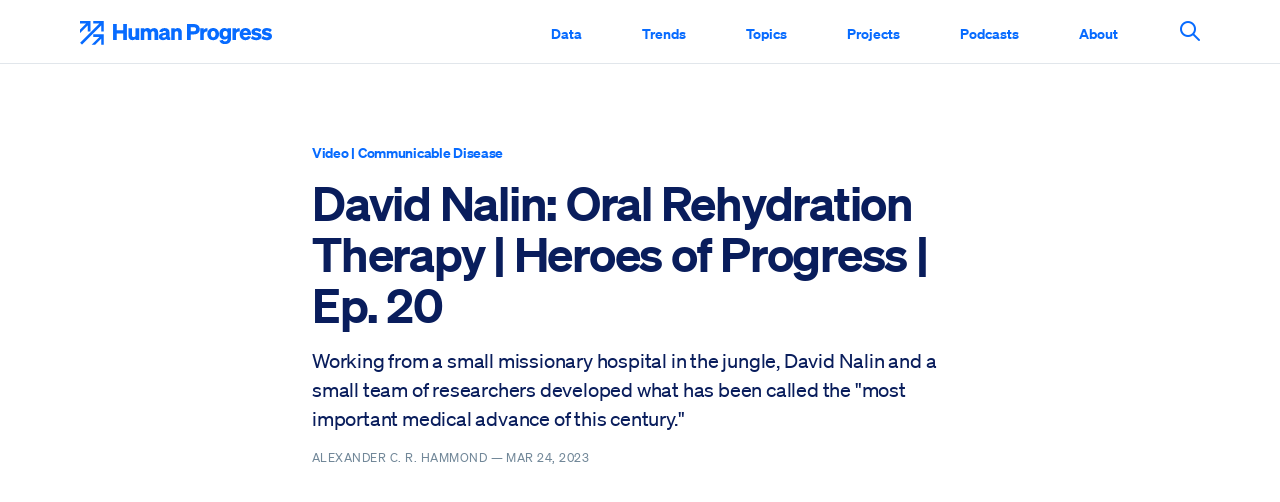

--- FILE ---
content_type: text/html; charset=UTF-8
request_url: https://humanprogress.org/heroes-of-progress-video-series-20-david-nalin/
body_size: 9437
content:

<!doctype html>
<html lang="en-US">
<head>
	<meta charset="UTF-8" />
	<meta name="viewport" content="width=device-width, initial-scale=1" />
	<meta name='robots' content='index, follow, max-image-preview:large, max-snippet:-1, max-video-preview:-1' />
	<style>img:is([sizes="auto" i], [sizes^="auto," i]) { contain-intrinsic-size: 3000px 1500px }</style>
	
	<!-- This site is optimized with the Yoast SEO Premium plugin v22.0 (Yoast SEO v23.9) - https://yoast.com/wordpress/plugins/seo/ -->
	<title>David Nalin: Oral Rehydration Therapy | Heroes of Progress | Ep. 20 - Human Progress</title>
	<link rel="canonical" href="https://humanprogress.org/heroes-of-progress-video-series-20-david-nalin/" />
	<meta property="og:locale" content="en_US" />
	<meta property="og:type" content="article" />
	<meta property="og:title" content="David Nalin: Oral Rehydration Therapy | Heroes of Progress | Ep. 20" />
	<meta property="og:url" content="https://humanprogress.org/heroes-of-progress-video-series-20-david-nalin/" />
	<meta property="og:site_name" content="Human Progress" />
	<meta property="article:publisher" content="https://www.facebook.com/HumanProgress.org/" />
	<meta property="article:published_time" content="2023-03-24T19:26:00+00:00" />
	<meta property="article:modified_time" content="2023-04-12T20:23:05+00:00" />
	<meta property="og:image" content="https://humanprogress.org/wp-content/uploads/2021/04/20.-David-Nalin-scaled.jpg" />
	<meta property="og:image:width" content="2560" />
	<meta property="og:image:height" content="2048" />
	<meta property="og:image:type" content="image/jpeg" />
	<meta name="author" content="Alexander C. R. Hammond" />
	<meta name="twitter:card" content="summary_large_image" />
	<meta name="twitter:creator" content="@HumanProgress" />
	<meta name="twitter:site" content="@HumanProgress" />
	<meta name="twitter:label1" content="Written by" />
	<meta name="twitter:data1" content="Alexander C. R. Hammond" />
	<script type="application/ld+json" class="yoast-schema-graph">{"@context":"https://schema.org","@graph":[{"@type":"Article","@id":"https://humanprogress.org/heroes-of-progress-video-series-20-david-nalin/#article","isPartOf":{"@id":"https://humanprogress.org/heroes-of-progress-video-series-20-david-nalin/"},"headline":"David Nalin: Oral Rehydration Therapy | Heroes of Progress | Ep. 20","datePublished":"2023-03-24T19:26:00+00:00","dateModified":"2023-04-12T20:23:05+00:00","mainEntityOfPage":{"@id":"https://humanprogress.org/heroes-of-progress-video-series-20-david-nalin/"},"wordCount":22,"commentCount":0,"publisher":{"@id":"https://humanprogress.org/#organization"},"image":{"@id":"https://humanprogress.org/heroes-of-progress-video-series-20-david-nalin/#primaryimage"},"thumbnailUrl":"https://humanprogress.org/wp-content/uploads/2021/04/20.-David-Nalin-scaled.jpg","inLanguage":"en-US","potentialAction":[{"@type":"CommentAction","name":"Comment","target":["https://humanprogress.org/heroes-of-progress-video-series-20-david-nalin/#respond"]}],"author":{"@type":"Person","name":"Alexander C. R. Hammond"}},{"@type":"WebPage","@id":"https://humanprogress.org/heroes-of-progress-video-series-20-david-nalin/","url":"https://humanprogress.org/heroes-of-progress-video-series-20-david-nalin/","name":"David Nalin: Oral Rehydration Therapy | Heroes of Progress | Ep. 20 - Human Progress","isPartOf":{"@id":"https://humanprogress.org/#website"},"primaryImageOfPage":{"@id":"https://humanprogress.org/heroes-of-progress-video-series-20-david-nalin/#primaryimage"},"image":{"@id":"https://humanprogress.org/heroes-of-progress-video-series-20-david-nalin/#primaryimage"},"thumbnailUrl":"https://humanprogress.org/wp-content/uploads/2021/04/20.-David-Nalin-scaled.jpg","datePublished":"2023-03-24T19:26:00+00:00","dateModified":"2023-04-12T20:23:05+00:00","breadcrumb":{"@id":"https://humanprogress.org/heroes-of-progress-video-series-20-david-nalin/#breadcrumb"},"inLanguage":"en-US","potentialAction":[{"@type":"ReadAction","target":["https://humanprogress.org/heroes-of-progress-video-series-20-david-nalin/"]}]},{"@type":"ImageObject","inLanguage":"en-US","@id":"https://humanprogress.org/heroes-of-progress-video-series-20-david-nalin/#primaryimage","url":"https://humanprogress.org/wp-content/uploads/2021/04/20.-David-Nalin-scaled.jpg","contentUrl":"https://humanprogress.org/wp-content/uploads/2021/04/20.-David-Nalin-scaled.jpg","width":2560,"height":2048},{"@type":"BreadcrumbList","@id":"https://humanprogress.org/heroes-of-progress-video-series-20-david-nalin/#breadcrumb","itemListElement":[{"@type":"ListItem","position":1,"name":"Home","item":"https://humanprogress.org/"},{"@type":"ListItem","position":2,"name":"David Nalin: Oral Rehydration Therapy | Heroes of Progress | Ep. 20"}]},{"@type":"WebSite","@id":"https://humanprogress.org/#website","url":"https://humanprogress.org/","name":"Human Progress","description":"Documenting the improving state of the world with charts, graphs and maps.","publisher":{"@id":"https://humanprogress.org/#organization"},"potentialAction":[{"@type":"SearchAction","target":{"@type":"EntryPoint","urlTemplate":"https://humanprogress.org/?s={search_term_string}"},"query-input":{"@type":"PropertyValueSpecification","valueRequired":true,"valueName":"search_term_string"}}],"inLanguage":"en-US"},{"@type":"Organization","@id":"https://humanprogress.org/#organization","name":"Human Progress","url":"https://humanprogress.org/","logo":{"@type":"ImageObject","inLanguage":"en-US","@id":"https://humanprogress.org/#/schema/logo/image/","url":"https://humanprogress.org/wp-content/uploads/2023/09/HP-New-Logo.png","contentUrl":"https://humanprogress.org/wp-content/uploads/2023/09/HP-New-Logo.png","width":4000,"height":4000,"caption":"Human Progress"},"image":{"@id":"https://humanprogress.org/#/schema/logo/image/"},"sameAs":["https://www.facebook.com/HumanProgress.org/","https://x.com/HumanProgress"]}]}</script>
	<!-- / Yoast SEO Premium plugin. -->


<link rel='dns-prefetch' href='//proxy.beyondwords.io' />
<link rel='stylesheet' id='wp-block-library-css' href='https://humanprogress.org/wp-includes/css/dist/block-library/style.min.css?ver=6.8.3' type='text/css' media='all' />
<style id='classic-theme-styles-inline-css' type='text/css'>
/*! This file is auto-generated */
.wp-block-button__link{color:#fff;background-color:#32373c;border-radius:9999px;box-shadow:none;text-decoration:none;padding:calc(.667em + 2px) calc(1.333em + 2px);font-size:1.125em}.wp-block-file__button{background:#32373c;color:#fff;text-decoration:none}
</style>
<style id='global-styles-inline-css' type='text/css'>
:root{--wp--preset--aspect-ratio--square: 1;--wp--preset--aspect-ratio--4-3: 4/3;--wp--preset--aspect-ratio--3-4: 3/4;--wp--preset--aspect-ratio--3-2: 3/2;--wp--preset--aspect-ratio--2-3: 2/3;--wp--preset--aspect-ratio--16-9: 16/9;--wp--preset--aspect-ratio--9-16: 9/16;--wp--preset--color--black: #000000;--wp--preset--color--cyan-bluish-gray: #abb8c3;--wp--preset--color--white: #ffffff;--wp--preset--color--pale-pink: #f78da7;--wp--preset--color--vivid-red: #cf2e2e;--wp--preset--color--luminous-vivid-orange: #ff6900;--wp--preset--color--luminous-vivid-amber: #fcb900;--wp--preset--color--light-green-cyan: #7bdcb5;--wp--preset--color--vivid-green-cyan: #00d084;--wp--preset--color--pale-cyan-blue: #8ed1fc;--wp--preset--color--vivid-cyan-blue: #0693e3;--wp--preset--color--vivid-purple: #9b51e0;--wp--preset--gradient--vivid-cyan-blue-to-vivid-purple: linear-gradient(135deg,rgba(6,147,227,1) 0%,rgb(155,81,224) 100%);--wp--preset--gradient--light-green-cyan-to-vivid-green-cyan: linear-gradient(135deg,rgb(122,220,180) 0%,rgb(0,208,130) 100%);--wp--preset--gradient--luminous-vivid-amber-to-luminous-vivid-orange: linear-gradient(135deg,rgba(252,185,0,1) 0%,rgba(255,105,0,1) 100%);--wp--preset--gradient--luminous-vivid-orange-to-vivid-red: linear-gradient(135deg,rgba(255,105,0,1) 0%,rgb(207,46,46) 100%);--wp--preset--gradient--very-light-gray-to-cyan-bluish-gray: linear-gradient(135deg,rgb(238,238,238) 0%,rgb(169,184,195) 100%);--wp--preset--gradient--cool-to-warm-spectrum: linear-gradient(135deg,rgb(74,234,220) 0%,rgb(151,120,209) 20%,rgb(207,42,186) 40%,rgb(238,44,130) 60%,rgb(251,105,98) 80%,rgb(254,248,76) 100%);--wp--preset--gradient--blush-light-purple: linear-gradient(135deg,rgb(255,206,236) 0%,rgb(152,150,240) 100%);--wp--preset--gradient--blush-bordeaux: linear-gradient(135deg,rgb(254,205,165) 0%,rgb(254,45,45) 50%,rgb(107,0,62) 100%);--wp--preset--gradient--luminous-dusk: linear-gradient(135deg,rgb(255,203,112) 0%,rgb(199,81,192) 50%,rgb(65,88,208) 100%);--wp--preset--gradient--pale-ocean: linear-gradient(135deg,rgb(255,245,203) 0%,rgb(182,227,212) 50%,rgb(51,167,181) 100%);--wp--preset--gradient--electric-grass: linear-gradient(135deg,rgb(202,248,128) 0%,rgb(113,206,126) 100%);--wp--preset--gradient--midnight: linear-gradient(135deg,rgb(2,3,129) 0%,rgb(40,116,252) 100%);--wp--preset--font-size--small: 13px;--wp--preset--font-size--medium: 20px;--wp--preset--font-size--large: 36px;--wp--preset--font-size--x-large: 42px;--wp--preset--spacing--20: 0.44rem;--wp--preset--spacing--30: 0.67rem;--wp--preset--spacing--40: 1rem;--wp--preset--spacing--50: 1.5rem;--wp--preset--spacing--60: 2.25rem;--wp--preset--spacing--70: 3.38rem;--wp--preset--spacing--80: 5.06rem;--wp--preset--shadow--natural: 6px 6px 9px rgba(0, 0, 0, 0.2);--wp--preset--shadow--deep: 12px 12px 50px rgba(0, 0, 0, 0.4);--wp--preset--shadow--sharp: 6px 6px 0px rgba(0, 0, 0, 0.2);--wp--preset--shadow--outlined: 6px 6px 0px -3px rgba(255, 255, 255, 1), 6px 6px rgba(0, 0, 0, 1);--wp--preset--shadow--crisp: 6px 6px 0px rgba(0, 0, 0, 1);}:where(.is-layout-flex){gap: 0.5em;}:where(.is-layout-grid){gap: 0.5em;}body .is-layout-flex{display: flex;}.is-layout-flex{flex-wrap: wrap;align-items: center;}.is-layout-flex > :is(*, div){margin: 0;}body .is-layout-grid{display: grid;}.is-layout-grid > :is(*, div){margin: 0;}:where(.wp-block-columns.is-layout-flex){gap: 2em;}:where(.wp-block-columns.is-layout-grid){gap: 2em;}:where(.wp-block-post-template.is-layout-flex){gap: 1.25em;}:where(.wp-block-post-template.is-layout-grid){gap: 1.25em;}.has-black-color{color: var(--wp--preset--color--black) !important;}.has-cyan-bluish-gray-color{color: var(--wp--preset--color--cyan-bluish-gray) !important;}.has-white-color{color: var(--wp--preset--color--white) !important;}.has-pale-pink-color{color: var(--wp--preset--color--pale-pink) !important;}.has-vivid-red-color{color: var(--wp--preset--color--vivid-red) !important;}.has-luminous-vivid-orange-color{color: var(--wp--preset--color--luminous-vivid-orange) !important;}.has-luminous-vivid-amber-color{color: var(--wp--preset--color--luminous-vivid-amber) !important;}.has-light-green-cyan-color{color: var(--wp--preset--color--light-green-cyan) !important;}.has-vivid-green-cyan-color{color: var(--wp--preset--color--vivid-green-cyan) !important;}.has-pale-cyan-blue-color{color: var(--wp--preset--color--pale-cyan-blue) !important;}.has-vivid-cyan-blue-color{color: var(--wp--preset--color--vivid-cyan-blue) !important;}.has-vivid-purple-color{color: var(--wp--preset--color--vivid-purple) !important;}.has-black-background-color{background-color: var(--wp--preset--color--black) !important;}.has-cyan-bluish-gray-background-color{background-color: var(--wp--preset--color--cyan-bluish-gray) !important;}.has-white-background-color{background-color: var(--wp--preset--color--white) !important;}.has-pale-pink-background-color{background-color: var(--wp--preset--color--pale-pink) !important;}.has-vivid-red-background-color{background-color: var(--wp--preset--color--vivid-red) !important;}.has-luminous-vivid-orange-background-color{background-color: var(--wp--preset--color--luminous-vivid-orange) !important;}.has-luminous-vivid-amber-background-color{background-color: var(--wp--preset--color--luminous-vivid-amber) !important;}.has-light-green-cyan-background-color{background-color: var(--wp--preset--color--light-green-cyan) !important;}.has-vivid-green-cyan-background-color{background-color: var(--wp--preset--color--vivid-green-cyan) !important;}.has-pale-cyan-blue-background-color{background-color: var(--wp--preset--color--pale-cyan-blue) !important;}.has-vivid-cyan-blue-background-color{background-color: var(--wp--preset--color--vivid-cyan-blue) !important;}.has-vivid-purple-background-color{background-color: var(--wp--preset--color--vivid-purple) !important;}.has-black-border-color{border-color: var(--wp--preset--color--black) !important;}.has-cyan-bluish-gray-border-color{border-color: var(--wp--preset--color--cyan-bluish-gray) !important;}.has-white-border-color{border-color: var(--wp--preset--color--white) !important;}.has-pale-pink-border-color{border-color: var(--wp--preset--color--pale-pink) !important;}.has-vivid-red-border-color{border-color: var(--wp--preset--color--vivid-red) !important;}.has-luminous-vivid-orange-border-color{border-color: var(--wp--preset--color--luminous-vivid-orange) !important;}.has-luminous-vivid-amber-border-color{border-color: var(--wp--preset--color--luminous-vivid-amber) !important;}.has-light-green-cyan-border-color{border-color: var(--wp--preset--color--light-green-cyan) !important;}.has-vivid-green-cyan-border-color{border-color: var(--wp--preset--color--vivid-green-cyan) !important;}.has-pale-cyan-blue-border-color{border-color: var(--wp--preset--color--pale-cyan-blue) !important;}.has-vivid-cyan-blue-border-color{border-color: var(--wp--preset--color--vivid-cyan-blue) !important;}.has-vivid-purple-border-color{border-color: var(--wp--preset--color--vivid-purple) !important;}.has-vivid-cyan-blue-to-vivid-purple-gradient-background{background: var(--wp--preset--gradient--vivid-cyan-blue-to-vivid-purple) !important;}.has-light-green-cyan-to-vivid-green-cyan-gradient-background{background: var(--wp--preset--gradient--light-green-cyan-to-vivid-green-cyan) !important;}.has-luminous-vivid-amber-to-luminous-vivid-orange-gradient-background{background: var(--wp--preset--gradient--luminous-vivid-amber-to-luminous-vivid-orange) !important;}.has-luminous-vivid-orange-to-vivid-red-gradient-background{background: var(--wp--preset--gradient--luminous-vivid-orange-to-vivid-red) !important;}.has-very-light-gray-to-cyan-bluish-gray-gradient-background{background: var(--wp--preset--gradient--very-light-gray-to-cyan-bluish-gray) !important;}.has-cool-to-warm-spectrum-gradient-background{background: var(--wp--preset--gradient--cool-to-warm-spectrum) !important;}.has-blush-light-purple-gradient-background{background: var(--wp--preset--gradient--blush-light-purple) !important;}.has-blush-bordeaux-gradient-background{background: var(--wp--preset--gradient--blush-bordeaux) !important;}.has-luminous-dusk-gradient-background{background: var(--wp--preset--gradient--luminous-dusk) !important;}.has-pale-ocean-gradient-background{background: var(--wp--preset--gradient--pale-ocean) !important;}.has-electric-grass-gradient-background{background: var(--wp--preset--gradient--electric-grass) !important;}.has-midnight-gradient-background{background: var(--wp--preset--gradient--midnight) !important;}.has-small-font-size{font-size: var(--wp--preset--font-size--small) !important;}.has-medium-font-size{font-size: var(--wp--preset--font-size--medium) !important;}.has-large-font-size{font-size: var(--wp--preset--font-size--large) !important;}.has-x-large-font-size{font-size: var(--wp--preset--font-size--x-large) !important;}
:where(.wp-block-post-template.is-layout-flex){gap: 1.25em;}:where(.wp-block-post-template.is-layout-grid){gap: 1.25em;}
:where(.wp-block-columns.is-layout-flex){gap: 2em;}:where(.wp-block-columns.is-layout-grid){gap: 2em;}
:root :where(.wp-block-pullquote){font-size: 1.5em;line-height: 1.6;}
</style>
<link rel='stylesheet' id='human-progess-css-css' href='https://humanprogress.org/wp-content/themes/humanprogress-2022/assets/css/main.css?ver=1.0' type='text/css' media='all' />
<script type="text/javascript" src="https://humanprogress.org/wp-includes/js/jquery/jquery.min.js?ver=3.7.1" id="jquery-core-js"></script>
<script type="text/javascript" src="https://humanprogress.org/wp-includes/js/jquery/jquery-migrate.min.js?ver=3.4.1" id="jquery-migrate-js"></script>
<link rel="https://api.w.org/" href="https://humanprogress.org/wp-json/" /><link rel="alternate" title="JSON" type="application/json" href="https://humanprogress.org/wp-json/wp/v2/posts/26479" /><link rel="EditURI" type="application/rsd+xml" title="RSD" href="https://humanprogress.org/xmlrpc.php?rsd" />
<link rel='shortlink' href='https://humanprogress.org/?p=26479' />
<link rel="alternate" title="oEmbed (JSON)" type="application/json+oembed" href="https://humanprogress.org/wp-json/oembed/1.0/embed?url=https%3A%2F%2Fhumanprogress.org%2Fheroes-of-progress-video-series-20-david-nalin%2F" />
<link rel="alternate" title="oEmbed (XML)" type="text/xml+oembed" href="https://humanprogress.org/wp-json/oembed/1.0/embed?url=https%3A%2F%2Fhumanprogress.org%2Fheroes-of-progress-video-series-20-david-nalin%2F&#038;format=xml" />

		<!-- GA Google Analytics @ https://m0n.co/ga -->
		<script async src="https://www.googletagmanager.com/gtag/js?id=UA-43373245-1"></script>
		<script>
			window.dataLayer = window.dataLayer || [];
			function gtag(){dataLayer.push(arguments);}
			gtag('js', new Date());
			gtag('config', 'UA-43373245-1');
		</script>

	
<!-- Meta Pixel Code -->
<script type='text/javascript'>
!function(f,b,e,v,n,t,s){if(f.fbq)return;n=f.fbq=function(){n.callMethod?
n.callMethod.apply(n,arguments):n.queue.push(arguments)};if(!f._fbq)f._fbq=n;
n.push=n;n.loaded=!0;n.version='2.0';n.queue=[];t=b.createElement(e);t.async=!0;
t.src=v;s=b.getElementsByTagName(e)[0];s.parentNode.insertBefore(t,s)}(window,
document,'script','https://connect.facebook.net/en_US/fbevents.js?v=next');
</script>
<!-- End Meta Pixel Code -->

      <script type='text/javascript'>
        var url = window.location.origin + '?ob=open-bridge';
        fbq('set', 'openbridge', '2769599650027618', url);
      </script>
    <script type='text/javascript'>fbq('init', '2769599650027618', {}, {
    "agent": "wordpress-6.8.3-3.0.16"
})</script><script type='text/javascript'>
    fbq('track', 'PageView', []);
  </script>
<!-- Meta Pixel Code -->
<noscript>
<img height="1" width="1" style="display:none" alt="fbpx"
src="https://www.facebook.com/tr?id=2769599650027618&ev=PageView&noscript=1" />
</noscript>
<!-- End Meta Pixel Code -->
<link rel="icon" href="https://humanprogress.org/wp-content/uploads/2022/06/cropped-humanprogress-2022-favicon-32x32.png" sizes="32x32" />
<link rel="icon" href="https://humanprogress.org/wp-content/uploads/2022/06/cropped-humanprogress-2022-favicon-192x192.png" sizes="192x192" />
<link rel="apple-touch-icon" href="https://humanprogress.org/wp-content/uploads/2022/06/cropped-humanprogress-2022-favicon-180x180.png" />
<meta name="msapplication-TileImage" content="https://humanprogress.org/wp-content/uploads/2022/06/cropped-humanprogress-2022-favicon-270x270.png" />
	<script>
		! function() {
			var geq = window.geq = window.geq || [];
			if (geq.initialize)
				return;

			if (geq.invoked) {
				if (window.console && console.error) {
					console.error("GE snippet included twice.");
				}
				return;
			}
			geq.invoked = true;
			geq.methods = [
				"page",
				"suppress",
				"trackOrder",
				"identify",
				"addToCart"
			];
			geq.factory = function(method) {
				return function() {
					var args = Array.prototype.slice.call(arguments);
					args.unshift(method);
					geq.push(args);
					return geq;
				};
			};
			for (var i = 0; i < geq.methods.length; i++) {
				var key = geq.methods[i];
				geq[key] = geq.factory(key);
			}
			geq.load = function(key) {
				var script = document.createElement("script");
				script.type = "text/javascript";
				script.async = true;
				if (location.href.includes("vge=true")) {
					script.src = "https://s3-us-west-2.amazonaws.com/jsstore/a/" + key + "/ge.js?v=" + Math.random();
				} else {
					script.src = "https://s3-us-west-2.amazonaws.com/jsstore/a/" + key + "/ge.js";
				}
				var first = document.getElementsByTagName("script")[0];
				first.parentNode.insertBefore(script, first);
			};
			geq.SNIPPET_VERSION = "1.5.1";
			geq.load("K97HVVO");
		}();
		geq.page();
	</script>
</head>

<body class="wp-singular post-template-default single single-post postid-26479 single-format-standard wp-embed-responsive wp-theme-humanprogress-2022 dataset-controls-visible">



<div class="site">

	<button class="skip-link screen-reader-text" id="bypassMenu">Skip to content</button>

	
	<header class="header-main" id="headerMain">
		<div class="header-container container wide">
			<h1>
				<a href="https://humanprogress.org">
					<img src="https://humanprogress.org/wp-content/themes/humanprogress-2022/assets/img/logo.svg" alt="Human Progress Logo">
					<span class="sr-only">Human Progress</span>
				</a>
			</h1>
			<nav aria-label="Main Site Navigation">
				<div class="header-menu">
					<ul id="menu-header-main-navigation" class="menu"><li id="menu-item-35975" class="menu-item menu-item-type-post_type_archive menu-item-object-dataset menu-item-35975"><a href="https://humanprogress.org/datasets/">Data</a></li>
<li id="menu-item-31361" class="menu-trends menu-item menu-item-type-post_type menu-item-object-page menu-item-31361"><a href="https://humanprogress.org/trends/">Trends</a></li>
<li id="menu-item-31360" class="menu-topics menu-item menu-item-type-post_type menu-item-object-page menu-item-31360"><a href="https://humanprogress.org/topics/">Topics</a></li>
<li id="menu-item-31359" class="menu-projects menu-item menu-item-type-post_type menu-item-object-page menu-item-31359"><a href="https://humanprogress.org/projects/">Projects</a></li>
<li id="menu-item-31913" class="menu-podcasts menu-item menu-item-type-post_type menu-item-object-page menu-item-31913"><a href="https://humanprogress.org/podcasts/">Podcasts</a></li>
<li id="menu-item-31357" class="menu-about menu-item menu-item-type-post_type menu-item-object-page menu-item-has-children menu-item-31357"><a href="https://humanprogress.org/about/">About</a>
<ul class="sub-menu">
	<li id="menu-item-35978" class="menu-item menu-item-type-post_type menu-item-object-page menu-item-35978"><a href="https://humanprogress.org/about/">Who We Are</a></li>
	<li id="menu-item-35985" class="menu-item menu-item-type-post_type menu-item-object-page menu-item-35985"><a href="https://humanprogress.org/about/what-we-do/">What We Do</a></li>
	<li id="menu-item-35982" class="menu-item menu-item-type-post_type menu-item-object-page menu-item-35982"><a href="https://humanprogress.org/about/our-team/">Our Team</a></li>
	<li id="menu-item-35983" class="menu-item menu-item-type-post_type menu-item-object-page menu-item-35983"><a href="https://humanprogress.org/about/what-is-progress/">What Is Progress</a></li>
	<li id="menu-item-50565" class="menu-item menu-item-type-post_type menu-item-object-page menu-item-50565"><a href="https://humanprogress.org/about/introduction-to-progress/">Introduction to Progress</a></li>
	<li id="menu-item-50566" class="menu-item menu-item-type-post_type menu-item-object-page menu-item-50566"><a href="https://humanprogress.org/about/causes-of-progress/">Causes of Progress</a></li>
	<li id="menu-item-35979" class="menu-item menu-item-type-post_type menu-item-object-page menu-item-35979"><a href="https://humanprogress.org/about/about-our-data/">About Our Data</a></li>
	<li id="menu-item-35981" class="menu-item menu-item-type-post_type menu-item-object-page menu-item-35981"><a href="https://humanprogress.org/about/our-data-sources/">Our Data Sources</a></li>
	<li id="menu-item-35986" class="menu-item menu-item-type-post_type menu-item-object-page menu-item-35986"><a href="https://humanprogress.org/about/what-we-read/">What We Read</a></li>
	<li id="menu-item-35984" class="menu-item menu-item-type-post_type menu-item-object-page menu-item-35984"><a href="https://humanprogress.org/about/what-people-say/">What People Say</a></li>
	<li id="menu-item-50567" class="menu-item menu-item-type-post_type menu-item-object-page menu-item-50567"><a href="https://humanprogress.org/about/contact-us/">Contact</a></li>
</ul>
</li>
</ul>				</div>
				<button href="https://humanprogress.org/search/" class="btn-search-main" id="searchMain" aria-controls="searchPanelMain" aria-haspopup="true" aria-expanded="false">
					<span class="icon-search-menu" aria-hidden="true"></span>
					<span class="sr-only">Search This Site</span>
				</button>
				<div class="hp-search-panel menu-search-panel" id="searchPanelMain">
					<div class="container">
						<form role="search" method="get" id="searchform" action="https://humanprogress.org/" class="hp-search-form">
							<div class="hp-search-field">
								<input type="text" placeholder="Search Topics, Trends, Data etc…" class="hp-search-input" name="s" id="s">
							</div>
							<div class="hp-search-submit">
								<button type="button" class="btn-clear" id="searchClear">
									Clear
									<span class="sr-only">Clear Search Input</span>
								</button>
								<button type="button" class="btn-close" id="searchClose">
									<span>
										<span class="icon-close"></span>
									</span>
									<span class="sr-only">Clear and Close Search Panel</span>
								</button>
							</div>
							<button type="submit" class="sr-only">Search</button>
						</form>
					</div>
				</div>
			</nav>
			<button id="mobileHamburger" class="hamburger hamburger--squeeze display-lg-none" type="button" aria-label="Menu" aria-controls="menu-main-menu" aria-expanded="false"><span class="hamburger-box"><span class="hamburger-inner"></span></span></button>
		</div>
	</header>

	<main id="content">

  <div
    class="articles"
    id="article"
    data-articles=""
  >

    
          
<article
  class="page-wrap standalone"
  id="post_0">

  
<header class="post-header margin-bottom-40">
	<div class="container">
    <div class="post-column">
                  <p class="card-eyebrow">
            <a href="https://humanprogress.org/blog-type/video/">Video</a> | <a href="https://humanprogress.org/topic/communicable-disease/">Communicable Disease</a>          </p>
                <h1>
          David Nalin: Oral Rehydration Therapy | Heroes of Progress | Ep. 20        </h1>
	      <h2 class="b1 margin-top-16 color-dark-grey">
  	      Working from a small missionary hospital in the jungle, David Nalin and a small team of researchers developed what has been called the "most important medical advance of this century."    	  </h2>
      	<p class="card-byline margin-top-16">
        	Alexander C. R. Hammond &mdash; <time datetime="2023-03-24 15:26:00" pubdate>Mar 24, 2023</time>      	</p>
					</div>
  </div>
</header>
  
  
<div class="article-content">
  <div class="container">
			<div class="post-content post-column">
				
<figure class="wp-block-embed is-type-video is-provider-youtube wp-block-embed-youtube wp-embed-aspect-4-3 wp-has-aspect-ratio"><div class="wp-block-embed__wrapper">
<div class="responsive-embed"style="padding-top: 75%;"><iframe title="David Nalin: Oral Rehydration Therapy (ORT) | Heroes of Progress | Ep. 20" width="500" height="375" src="https://www.youtube.com/embed/ZnKCzbZj3Bo?feature=oembed" frameborder="0" allow="accelerometer; autoplay; clipboard-write; encrypted-media; gyroscope; picture-in-picture; web-share" referrerpolicy="strict-origin-when-cross-origin" allowfullscreen></iframe></div>
</div></figure>



<p><em>Read the full article about David Nalin <a href="https://www.humanprogress.org/heroes-of-progress-pt-20-david-nalin/">here</a>.</em></p>

				
		</div>
  </div>
</div>


  
<footer class="post-footer">
  <div class="container">
		<div class="post-column">
			<nav class="social">
				<ul class="social">
					<li class="facebook"><a href="https://www.facebook.com/sharer/sharer.php?u=https%3A%2F%2Fhumanprogress.org%2Fheroes-of-progress-video-series-20-david-nalin%2F" target="_blank"><span class="social-icon icon-facebook"></span><span class="sr-only">Share this post on Facebook</span></a></li>
					<li class="twitter"><a href="https://twitter.com/share?url=https%3A%2F%2Fhumanprogress.org%2Fheroes-of-progress-video-series-20-david-nalin%2F&text=David%20Nalin:%20Oral%20Rehydration%20Therapy%20%7C%20Heroes%20of%20Progress%20%7C%20Ep.%2020&via=HumanProgress" target="_blank"><span class="social-icon icon-x"></span><span class="sr-only">Share this post on X</span></a></li>
					<li class="reddit"><a href="http://www.reddit.com/submit?url=https%3A%2F%2Fhumanprogress.org%2Fheroes-of-progress-video-series-20-david-nalin%2F" target="_blank"><span class="social-icon icon-reddit"></span><span class="sr-only">Share this post on Reddit</span></a></li>
					<li class="email"><a href="/cdn-cgi/l/email-protection#[base64]" target="_blank"><span class="social-icon icon-email"></span><span class="sr-only">Email this Post</span></a></li>
				</ul>
			</nav>
							<div class="authors">
					<div class="margin-bottom-24">
						<h2 class="label uppercase blue">
							Author						</h2>
					</div>
					<ul>
													<li>
								<div class="author-meta">
									<h3 class="author-heading h4">
										<a href="https://humanprogress.org/authors/alexander-c-r-hammond/">Alexander C. R. Hammond</a>
									</h3>
																												<p class="b1 margin-top-8">
											<a href="https://twitter.com/AlexanderHammo" target="_blank">@AlexanderHammo</a>
										</p>
																	</div>
								<div class="author-roles">
									<p>Alexander C. R. Hammond is Director of the Initiative for African Trade and Prosperity and a Free Trade Fellow at the Institute of Economic Affairs.</p>
								</div>
							</li>
											</ul>
				</div>
								</div>
  </div>
</footer>

</article>
    
      </div>

      <section class="content-module margin-40 margin-md-80">
      <div class="container">
        <header class="margin-bottom-24 margin-bottom-md-40">
          <h2 class="h2 blue">Suggested Readings</h2>
        </header>
        <div class="row trends-posts post-grid">
                      


  <article class="card basic col-sm-2 col-md-4 col-lg-3">

    

	<figure class="series-thumb series-156 image-figure">
		<a href="https://humanprogress.org/modern-freedom-beats-feudal-serfdom/?ref=topic&related=1775" tabindex="-1" target="_self">
							<img src="https://humanprogress.org/wp-content/uploads/2025/09/humanprogress_medieval_painting_close-up_of_an_impoverished_t_e52d8b62-6713-48cf-8095-000a188dcc3d_0-680x381.jpg" class=" wp-post-image" alt="" decoding="async" loading="lazy" srcset="https://humanprogress.org/wp-content/uploads/2025/09/humanprogress_medieval_painting_close-up_of_an_impoverished_t_e52d8b62-6713-48cf-8095-000a188dcc3d_0-680x381.jpg 680w, https://humanprogress.org/wp-content/uploads/2025/09/humanprogress_medieval_painting_close-up_of_an_impoverished_t_e52d8b62-6713-48cf-8095-000a188dcc3d_0-300x168.jpg 300w, https://humanprogress.org/wp-content/uploads/2025/09/humanprogress_medieval_painting_close-up_of_an_impoverished_t_e52d8b62-6713-48cf-8095-000a188dcc3d_0-768x430.jpg 768w, https://humanprogress.org/wp-content/uploads/2025/09/humanprogress_medieval_painting_close-up_of_an_impoverished_t_e52d8b62-6713-48cf-8095-000a188dcc3d_0.jpg 1456w" sizes="auto, (max-width: 680px) 100vw, 680px" />			
			
					</a>
	</figure>


    <div class="card-content">
      <p class="card-eyebrow"><a href="https://humanprogress.org/blog-type/blog-post/">Blog Post</a> | <a href="https://humanprogress.org/topic/poverty-rates/">Poverty Rates</a></p>
      <h2 class="card-heading"><a href="https://humanprogress.org/modern-freedom-beats-feudal-serfdom/?ref=topic&related=1775">Modern Freedom Beats Feudal Serfdom</a></h2>
      <p class="card-byline">Marian L. Tupy &mdash; <time datetime="2025-09-12 13:37:22" pubdate>Sep 12, 2025</time></p>
    </div>

  </article>


                      


  <article class="card basic col-sm-2 col-md-4 col-lg-3">

    

	<figure class="series-thumb series-156 image-figure">
		<a href="https://humanprogress.org/why-we-dont-worry-about-scarlet-fever-anymore/?ref=topic&related=1775" tabindex="-1" target="_self">
							<img src="https://humanprogress.org/wp-content/uploads/2025/08/Scarlet-Fever-Image-680x381.jpg" class=" wp-post-image" alt="" decoding="async" loading="lazy" srcset="https://humanprogress.org/wp-content/uploads/2025/08/Scarlet-Fever-Image-680x381.jpg 680w, https://humanprogress.org/wp-content/uploads/2025/08/Scarlet-Fever-Image-300x168.jpg 300w, https://humanprogress.org/wp-content/uploads/2025/08/Scarlet-Fever-Image-768x430.jpg 768w, https://humanprogress.org/wp-content/uploads/2025/08/Scarlet-Fever-Image.jpg 1456w" sizes="auto, (max-width: 680px) 100vw, 680px" />			
			
					</a>
	</figure>


    <div class="card-content">
      <p class="card-eyebrow"><a href="https://humanprogress.org/blog-type/blog-post/">Blog Post</a> | <a href="https://humanprogress.org/topic/communicable-disease/">Communicable Disease</a></p>
      <h2 class="card-heading"><a href="https://humanprogress.org/why-we-dont-worry-about-scarlet-fever-anymore/?ref=topic&related=1775">Why We Don&#8217;t Worry About Scarlet Fever Anymore</a></h2>
      <p class="card-byline">Chelsea Follett &mdash; <time datetime="2025-08-18 13:08:04" pubdate>Aug 18, 2025</time></p>
    </div>

  </article>


                      


  <article class="card basic col-sm-2 col-md-4 col-lg-3">

    

	<figure class="series-thumb series-156 series-2062 image-figure">
		<a href="https://humanprogress.org/grim-old-days-james-salzmans-history-of-drinking-water/?ref=topic&related=1775" tabindex="-1" target="_self">
							<img src="https://humanprogress.org/wp-content/uploads/2024/09/Frame-65-680x453.jpg" class=" wp-post-image" alt="" decoding="async" loading="lazy" srcset="https://humanprogress.org/wp-content/uploads/2024/09/Frame-65-680x453.jpg 680w, https://humanprogress.org/wp-content/uploads/2024/09/Frame-65-300x200.jpg 300w, https://humanprogress.org/wp-content/uploads/2024/09/Frame-65-768x512.jpg 768w, https://humanprogress.org/wp-content/uploads/2024/09/Frame-65.jpg 1500w" sizes="auto, (max-width: 680px) 100vw, 680px" />			
			
					</a>
	</figure>


    <div class="card-content">
      <p class="card-eyebrow"><a href="https://humanprogress.org/blog-type/blog-post/">Blog Post</a> | <a href="https://humanprogress.org/topic/water-sanitation/">Water &amp; Sanitation</a></p>
      <h2 class="card-heading"><a href="https://humanprogress.org/grim-old-days-james-salzmans-history-of-drinking-water/?ref=topic&related=1775">Grim Old Days: James Salzman’s History of Drinking Water</a></h2>
      <p class="card-byline">Chelsea Follett &mdash; <time datetime="2024-09-12 14:03:06" pubdate>Sep 12, 2024</time></p>
    </div>

  </article>


                      


  <article class="card basic col-sm-2 col-md-4 col-lg-3">

    

	<figure class="series-thumb series-156 series-1943 image-figure">
		<a href="https://humanprogress.org/introducing-our-upcoming-book-heroes-of-progress-2/?ref=topic&related=1775" tabindex="-1" target="_self">
							<img src="https://humanprogress.org/wp-content/uploads/2024/02/HOP-Banners1-1-680x680.jpg" class=" wp-post-image" alt="" decoding="async" loading="lazy" srcset="https://humanprogress.org/wp-content/uploads/2024/02/HOP-Banners1-1-680x680.jpg 680w, https://humanprogress.org/wp-content/uploads/2024/02/HOP-Banners1-1-300x300.jpg 300w, https://humanprogress.org/wp-content/uploads/2024/02/HOP-Banners1-1-150x150.jpg 150w, https://humanprogress.org/wp-content/uploads/2024/02/HOP-Banners1-1-768x768.jpg 768w, https://humanprogress.org/wp-content/uploads/2024/02/HOP-Banners1-1-1536x1536.jpg 1536w, https://humanprogress.org/wp-content/uploads/2024/02/HOP-Banners1-1-2048x2048.jpg 2048w" sizes="auto, (max-width: 680px) 100vw, 680px" />			
			
					</a>
	</figure>


    <div class="card-content">
      <p class="card-eyebrow"><a href="https://humanprogress.org/blog-type/blog-post/">Blog Post</a> | <a href="https://humanprogress.org/topic/science-education/">Science &amp; Education</a></p>
      <h2 class="card-heading"><a href="https://humanprogress.org/introducing-our-upcoming-book-heroes-of-progress-2/?ref=topic&related=1775">Introducing Our Upcoming Book, Heroes of Progress</a></h2>
      <p class="card-byline">Human Progress Team &mdash; <time datetime="2024-02-27 14:41:19" pubdate>Feb 27, 2024</time></p>
    </div>

  </article>


                  </div>
      </div>
    </section>
  

	
		</main>

		<footer class="footer-main">
			<div class="container footer-top">
				<div class="footer-logo">
					<a href="https://humanprogress.org">
						<img src="https://humanprogress.org/wp-content/themes/humanprogress-2022/assets/img/logo-white.svg" alt="Human Progress Logo">
						<span class="sr-only">Human Progress</span>
					</a>
				</div>
				<div class="footer-donate">
											<a href="https://www.cato.org/donate" target="_blank" class="btn primary action">Donate</a>
									</div>
				<nav class="footer-menu">
					<ul id="menu-footer-primary" class="menu"><li id="menu-item-31362" class="menu-item menu-item-type-post_type menu-item-object-page menu-item-31362"><a href="https://humanprogress.org/trends/">Trends</a></li>
<li id="menu-item-31363" class="menu-item menu-item-type-post_type menu-item-object-page menu-item-31363"><a href="https://humanprogress.org/topics/">Topics</a></li>
<li id="menu-item-31364" class="menu-item menu-item-type-post_type menu-item-object-page menu-item-31364"><a href="https://humanprogress.org/projects/">Projects</a></li>
<li id="menu-item-31914" class="menu-item menu-item-type-post_type menu-item-object-page menu-item-31914"><a href="https://humanprogress.org/podcasts/">Podcasts</a></li>
<li id="menu-item-31365" class="menu-item menu-item-type-post_type menu-item-object-page menu-item-31365"><a href="https://humanprogress.org/about/">About</a></li>
</ul>				</nav>
				<nav class="footer-social">
					<ul id="menu-social-icons" class="menu"><li id="menu-item-31369" class="facebook menu-item menu-item-type-custom menu-item-object-custom menu-item-31369"><a target="_blank" href="https://www.facebook.com/HumanProgress.org/"><span class="sr-only">Facebook</span><span class="icon-facebook"></span></a></li>
<li id="menu-item-40479" class="menu-item menu-item-type-custom menu-item-object-custom menu-item-40479"><a target="_blank" href="https://twitter.com/HumanProgress"><span class="sr-only">X</span><span class="icon-x"></span></a></li>
<li id="menu-item-31371" class="instagram menu-item menu-item-type-custom menu-item-object-custom menu-item-31371"><a target="_blank" href="https://www.instagram.com/humanprogressorg/"><span class="sr-only">Instagram</span><span class="icon-instagram"></span></a></li>
<li id="menu-item-31372" class="youtube menu-item menu-item-type-custom menu-item-object-custom menu-item-31372"><a target="_blank" href="https://www.youtube.com/user/HumanProgressOrg"><span class="sr-only">Youtube</span><span class="icon-youtube"></span></a></li>
<li id="menu-item-32021" class="tiktok menu-item menu-item-type-custom menu-item-object-custom menu-item-32021"><a target="_blank" href="https://www.tiktok.com/@humanprogress"><span class="sr-only">TikTok</span><span class="icon-tiktok"></span></a></li>
<li id="menu-item-31382" class="feed menu-item menu-item-type-custom menu-item-object-custom menu-item-31382"><a href="/feed/"><span class="sr-only">RSS Feed</span><span class="icon-feed"></span></a></li>
</ul>				</nav>
			</div>

			<div class="container footer-bottom">
				<p class="footer-copyright" data-year="2026">2026 Human Progress. All right reserved.</p>
				<nav class="footer-secondary">
					<ul id="menu-footer-secondary" class="menu"><li id="menu-item-31366" class="menu-item menu-item-type-custom menu-item-object-custom menu-item-31366"><a target="_blank" href="https://www.cato.org/privacy">Privacy Policy</a></li>
</ul>				</nav>
			</div>
		</footer>

	</div>


<script data-cfasync="false" src="/cdn-cgi/scripts/5c5dd728/cloudflare-static/email-decode.min.js"></script><script type="speculationrules">
{"prefetch":[{"source":"document","where":{"and":[{"href_matches":"\/*"},{"not":{"href_matches":["\/wp-*.php","\/wp-admin\/*","\/wp-content\/uploads\/*","\/wp-content\/*","\/wp-content\/plugins\/*","\/wp-content\/themes\/humanprogress-2022\/*","\/*\\?(.+)"]}},{"not":{"selector_matches":"a[rel~=\"nofollow\"]"}},{"not":{"selector_matches":".no-prefetch, .no-prefetch a"}}]},"eagerness":"conservative"}]}
</script>
    <!-- Meta Pixel Event Code -->
    <script type='text/javascript'>
        document.addEventListener( 'wpcf7mailsent', function( event ) {
        if( "fb_pxl_code" in event.detail.apiResponse){
          eval(event.detail.apiResponse.fb_pxl_code);
        }
      }, false );
    </script>
    <!-- End Meta Pixel Event Code -->
    <div id='fb-pxl-ajax-code'></div><script type="text/javascript" src="https://humanprogress.org/wp-content/themes/humanprogress-2022/assets/js/manifest.js?ver=3" id="hp-manifest-js"></script>
<script type="text/javascript" src="https://humanprogress.org/wp-content/themes/humanprogress-2022/assets/js/vendor.js?ver=3" id="hp-vendor-js"></script>
<script type="text/javascript" id="hp-app-js-extra">
/* <![CDATA[ */
var hpData = {"rest":{"timeout":60,"nonce":"b6a26198cf","action_nonce":"52e2ad353c"}};
/* ]]> */
</script>
<script type="text/javascript" src="https://humanprogress.org/wp-content/themes/humanprogress-2022/assets/js/app.js?ver=1.0" id="hp-app-js"></script>

</body>
</html>


--- FILE ---
content_type: image/svg+xml
request_url: https://humanprogress.org/wp-content/themes/humanprogress-2022/assets/img/icon-menu.svg
body_size: 299
content:
<?xml version="1.0" encoding="UTF-8"?>
<svg width="14px" height="14px" viewBox="0 0 14 14" version="1.1" xmlns="http://www.w3.org/2000/svg" xmlns:xlink="http://www.w3.org/1999/xlink">
    <title>MENNU ICON ACF</title>
    <g id="Page-1" stroke="none" stroke-width="1" fill="none" fill-rule="evenodd">
        <g id="MENNU-ICON-ACF" fill="#FFFFFF">
            <path d="M12.4884321,5.81796771 L12.4884321,2.45463549 L1.17434254,13.2130493 L0.0897403462,12.2118009 L11.4186085,1.43808256 L7.88175766,1.43808256 L7.88175766,0 L14,0 L14,5.81796771 L12.4884321,5.81796771 Z M7.97966045,1.34496505 L11.6550433,1.34496505 L6.96352364,5.8061751 L6.96423103,5.80682423 L11.6558755,1.34496505 L7.98053429,1.34496505 L7.98053429,0.0931166778 L7.97966045,0.0931166778 L7.97966045,1.34496505 Z M12.5863016,2.2307257 L12.5863016,5.7248502 L13.9021305,5.7248502 L12.587217,5.7248502 L12.587217,2.2299018 L12.5863016,2.2307257 Z" id="Shape"></path>
            <polygon id="Path" points="0 4.80136485 0.00084415779 6.83443742 4.60664947 2.45471871 4.60664947 5.818001 6.11893309 5.818001 6.11893309 3.87344374e-05 0.000673385486 3.87344374e-05 0.000673385486 1.43812417 3.53750832 1.43812417"></polygon>
            <polygon id="Path" points="11.416528 8.93508655 6.8098785 13.3155792 8.94806924 13.3155792 12.4876831 9.94848535 12.4876831 13.3155792 13.999251 13.3155792 13.999251 7.49441578 7.88100866 7.49441578 7.88100866 8.93508655"></polygon>
        </g>
    </g>
</svg>

--- FILE ---
content_type: image/svg+xml
request_url: https://humanprogress.org/wp-content/themes/humanprogress-2022/assets/img/logo.svg
body_size: 1474
content:
<svg width="144" height="18" xmlns="http://www.w3.org/2000/svg"><g fill="#076BFF" fill-rule="evenodd"><path d="M39.344 14.394a3.067 3.067 0 0 0 2.355-1.045v.863h2.653V5.465H41.7v5.062c0 1.03-.697 1.544-1.426 1.544-.863 0-1.244-.565-1.244-1.444V5.465h-2.654v5.793c0 1.908 1.178 3.136 2.969 3.136zM49.526 7.672c-.696 0-1.376.515-1.376 1.544v4.996h-2.653V5.465h2.653v.88c.48-.565 1.277-1.063 2.388-1.063 1.045 0 1.907.449 2.405 1.195a3.55 3.55 0 0 1 2.703-1.195c1.774 0 2.952 1.245 2.952 3.154v5.776h-2.654V9.199c0-.88-.348-1.527-1.194-1.527-.696 0-1.376.515-1.376 1.544v4.996H50.72V9.199c0-.88-.331-1.527-1.194-1.527z" fill-rule="nonzero"/><path d="M62.173 14.378c1.145 0 2.007-.349 2.587-.946.448.747 1.476 1.029 3.002.78v-1.959c-.514.067-.68-.066-.68-.514v-3.37c0-2.04-1.41-3.087-3.698-3.087-2.222 0-3.599 1.262-3.98 2.805l2.537.382c.166-.714.564-1.045 1.327-1.045.862 0 1.21.414 1.21 1.062v.15l-1.956.331c-1.841.266-3.367.996-3.367 2.805 0 1.544 1.26 2.606 3.018 2.606zm2.305-3.303c0 .896-.812 1.361-1.691 1.361-.63 0-1.045-.299-1.045-.847 0-.614.514-.846 1.21-.962l1.526-.282v.73z"/><path d="M72.45 7.672c-.73 0-1.444.515-1.444 1.544v4.996h-2.653V5.465h2.654v.88c.48-.565 1.293-1.063 2.404-1.063 1.791 0 2.919 1.245 2.919 3.154v5.776h-2.653V9.199c0-.88-.365-1.527-1.228-1.527z" fill-rule="nonzero"/><path d="M89.816 6.179c0-2.556-1.74-3.884-4.544-3.884h-5.025v11.917h2.77v-4.15h2.255c2.803 0 4.544-1.344 4.544-3.883zm-2.72 0c0 .979-.663 1.56-1.973 1.56h-2.106V4.635h2.106c1.31 0 1.974.564 1.974 1.544z"/><path d="M95.117 5.415c.249 0 .415.017.58.033v2.556a4.007 4.007 0 0 0-.779-.066c-1.144 0-2.056.714-2.056 1.975v4.299h-2.654V5.465h2.654V6.61c.398-.697 1.243-1.195 2.255-1.195z" fill-rule="nonzero"/><path d="M104.252 9.847c0-2.722-1.808-4.565-4.378-4.565-2.588 0-4.379 1.843-4.379 4.565 0 2.722 1.791 4.547 4.379 4.547 2.57 0 4.378-1.825 4.378-4.547zm-6.12 0c0-1.527.68-2.39 1.742-2.39 1.061 0 1.741.863 1.741 2.39 0 1.527-.68 2.39-1.741 2.39-1.062 0-1.742-.863-1.742-2.39zM108.284 5.282c1.045 0 1.941.465 2.355 1.046v-.863h2.67v7.701c0 2.706-1.907 4.15-4.594 4.15-2.172 0-3.698-.897-4.162-2.606l2.521-.598c.215.747.845 1.195 1.724 1.195 1.078 0 1.841-.547 1.841-1.842V12.9c-.414.58-1.31 1.029-2.355 1.029-2.388 0-3.764-1.926-3.764-4.316 0-2.39 1.376-4.332 3.764-4.332zm.68 6.457c.995 0 1.708-.714 1.708-1.992v-.265c0-1.295-.713-2.009-1.708-2.009-1.127 0-1.741.83-1.741 2.125 0 1.294.614 2.14 1.741 2.14z"/><path d="M119.845 5.448a5.21 5.21 0 0 0-.58-.033c-1.012 0-1.857.498-2.255 1.195V5.465h-2.654v8.747h2.654V9.913c0-1.261.912-1.975 2.056-1.975.298 0 .497.017.779.066V5.448z" fill-rule="nonzero"/><path d="M128.171 11.838c-.646 1.677-2.238 2.556-3.98 2.556-2.636 0-4.428-1.842-4.428-4.564 0-2.59 1.858-4.548 4.379-4.548 2.653 0 4.096 1.959 4.096 4.432v.697h-5.921c.183 1.195.896 1.876 1.908 1.876.829 0 1.475-.399 1.724-1.162l2.222.713zm-2.553-3.053c-.017-.78-.531-1.444-1.51-1.444-.812 0-1.442.48-1.708 1.443h3.218z"/><path d="M128.099 12.934c.813.946 2.538 1.46 4.063 1.46 2.222 0 3.98-1.112 3.98-3.02 0-1.975-1.758-2.357-3.333-2.672l-.177-.033c-.942-.176-1.398-.26-1.398-.714 0-.399.414-.648 1.061-.648.862 0 1.725.382 2.388 1.08l1.327-1.71c-.73-.797-2.123-1.395-3.699-1.395-2.155 0-3.731 1.179-3.731 2.955 0 1.892 1.542 2.274 2.985 2.556l.238.042c1.222.216 1.736.307 1.736.854 0 .465-.581.697-1.277.697-.946 0-2.073-.465-2.786-1.245l-1.377 1.793z" fill-rule="nonzero"/><path d="M140.019 14.394c-1.525 0-3.25-.514-4.063-1.46l1.377-1.793c.713.78 1.841 1.245 2.786 1.245.696 0 1.277-.232 1.277-.697 0-.547-.514-.638-1.736-.854l-.238-.042c-1.442-.282-2.985-.664-2.985-2.556 0-1.776 1.576-2.955 3.732-2.955 1.575 0 2.968.598 3.698 1.395l-1.327 1.71c-.663-.698-1.526-1.08-2.388-1.08-.647 0-1.061.25-1.061.648 0 .453.457.538 1.398.714l.177.033c1.576.315 3.334.697 3.334 2.672 0 1.908-1.758 3.02-3.981 3.02zM32.408 2.295v4.647h-4.843V2.295h-2.77v11.917h2.77V9.299h4.843v4.913h2.77V2.295z" fill-rule="nonzero"/><path d="M15.889 7.783v-4.5L1.494 17.676l-1.38-1.34L14.528 1.925h-4.5V0h7.784v7.783h-1.923zm-5.737-5.984h4.676L8.86 7.767 14.83 1.8h-4.677V.125v1.674zm5.861 1.185v4.674h1.674-1.673V2.983v.001z"/><path d="M0 6.423l.001 2.72 5.86-5.86v4.5h1.924V0H.001v1.924h4.5zM14.525 11.952l-5.86 5.86h2.72l4.503-4.504v4.504h1.923v-7.787h-7.784v1.927z"/></g></svg>

--- FILE ---
content_type: application/javascript
request_url: https://humanprogress.org/wp-content/themes/humanprogress-2022/assets/js/app.js?ver=1.0
body_size: 17375
content:
"use strict";(self.webpackChunkhumanprogress=self.webpackChunkhumanprogress||[]).push([[773],{1291:(e,t,a)=>{var n=a(5311),r=a.n(n),i=a(6038),s=a(9805),o=a(9127),l=a(6480),c=a(821),d=a(1296),p=a.n(d),u=(a(6474),a(5073)),h=a(1443),f=a.n(h),m={class:"post-filters margin-bottom-40"},g={class:"container"},w={class:"row"},v={class:"container posts-container"},y=["innerHTML"],b={key:1,class:"row"},_={key:2,class:"row post-grid posts"},k={key:3,class:"no-posts"},S={key:0,class:"container posts-load-more"},P=["href"],T=["disabled"];var D=a(9669),q=a.n(D),x={class:"card-content"},L={class:"card-title"},M=["innerHTML"],C={class:"card-heading"},j=["href","innerHTML","target"],H=["innerHTML"];var O=["href","target"],F=["innerHTML"],E={key:0,class:"video-label"},I=[(0,c._)("span",{class:"media-btn media-btn play"},[(0,c._)("span",{class:"media-btn-icon icon-media-play"}),(0,c._)("span",{class:"sr-only"}," Article contains video ")],-1)],A=["href"],N=[(0,c._)("span",{class:"icon-pencil"},null,-1)];const B={props:{post:Object,postLink:String,postTarget:String},computed:{figureClass:function(){if(this.post.series_class)return this.post.series_class}}};var $=a(3744);const U=(0,$.Z)(B,[["render",function(e,t,a,n,r,i){return(0,c.wg)(),(0,c.iD)("figure",{class:(0,c.C_)([i.figureClass,"image-figure"])},[(0,c._)("a",{href:a.postLink,tabindex:"-1",target:a.postTarget},[(0,c._)("span",{innerHTML:a.post.thumb.rendered},null,8,F),a.post.is_video?((0,c.wg)(),(0,c.iD)("div",E,I)):(0,c.kq)("",!0)],8,O),a.post.post_edit_link?((0,c.wg)(),(0,c.iD)("a",{key:0,class:"btn-edit-post-link",href:a.post.post_edit_link},N,8,A)):(0,c.kq)("",!0)],2)}]]);var Y={class:"image-figure quote-image"},R=["href","target"],V=["innerHTML"],Z=["innerHTML"],K=["innerHTML"],z=["href"],G=[(0,c._)("span",{class:"icon-pencil"},null,-1)];const W={props:{post:Object,postLink:String,postTarget:String}},X={components:{HpFigure:U,HpQuote:(0,$.Z)(W,[["render",function(e,t,a,n,r,i){return(0,c.wg)(),(0,c.iD)("figure",Y,[(0,c._)("a",{href:a.postLink,tabindex:"-1",target:a.postTarget},[(0,c._)("blockquote",null,[a.post.acf.quote?((0,c.wg)(),(0,c.iD)("p",{key:0,innerHTML:a.post.acf.quote},null,8,V)):((0,c.wg)(),(0,c.iD)("p",{key:1,innerHTML:a.post.title.rendered},null,8,Z))]),(0,c._)("figcaption",{innerHTML:a.post.quote_cite},null,8,K)],8,R),a.post.post_edit_link?((0,c.wg)(),(0,c.iD)("a",{key:0,class:"btn-edit-post-link",href:a.post.post_edit_link},G,8,z)):(0,c.kq)("",!0)])}]])},props:{post:Object,related:String,topic:String,author:String},data:function(){return{classNameQuote:"quote-card basic col-sm-2 col-md-4 col-lg-3"}},computed:{postLink:function(){if(this.related&&!this.post.acf.post_external_url){var e="topic"==this.related?this.topic:null,t={ref:this.related,related:e},a=new URLSearchParams(t).toString();return"".concat(this.post.link,"?").concat(a)}return this.post.link},className:function(){if(this.author)return"card horizontal-card col-sm-2 col-md-12 col-lg-10 start-lg-2 col-xl-8 start-xl-2";if(this.post.is_quote){var e=this.post.acf.quote_hide_title?"quote-supress-title":"";return"card quote-card basic col-sm-2 col-md-4 col-lg-3 ".concat(this.post.acf.quote_background_color," ").concat(e)}return"card basic col-sm-2 col-md-4 col-lg-3"},linkTarget:function(){return this.post.is_external?"_blank":"_self"}}},Q=(0,$.Z)(X,[["render",function(e,t,a,n,r,i){var s=(0,c.up)("hp-quote"),o=(0,c.up)("hp-figure");return(0,c.wg)(),(0,c.iD)("article",{class:(0,c.C_)(i.className)},[a.post.is_quote?((0,c.wg)(),(0,c.j4)(s,{key:0,post:a.post,postLink:i.postLink,postTarget:i.linkTarget},null,8,["post","postLink","postTarget"])):((0,c.wg)(),(0,c.j4)(o,{key:1,post:a.post,postLink:i.postLink,postTarget:i.linkTarget},null,8,["post","postLink","postTarget"])),(0,c._)("div",x,[(0,c._)("div",L,[(0,c._)("p",{class:"card-eyebrow",innerHTML:a.post.eyebrow},null,8,M),(0,c._)("h2",C,[(0,c._)("a",{href:i.postLink,innerHTML:a.post.title.rendered,target:i.linkTarget},null,8,j)]),(0,c._)("p",{class:"card-byline",innerHTML:a.post.byline},null,8,H)])])],2)}]]);var J={class:"card podcast-inline col-sm-2 col-md-12 col-lg-10 start-lg-2 col-xl-8 start-xl-2"},ee={class:"card-content"},te={class:"card-title"},ae=["innerHTML"],ne={class:"card-heading"},re=["href","innerHTML"],ie=["innerHTML"],se=["data-src","data-title","data-id","data-thumbnail","data-alt","data-share-facebook","data-share-twitter","data-share-reddit","data-share-email"],oe=[(0,c._)("span",{class:"media-btn-icon icon-media-play"},null,-1),(0,c._)("span",{class:"media-btn-icon icon-media-pause"},null,-1),(0,c._)("span",{class:"media-btn-label play"},"Play Podcast",-1),(0,c._)("span",{class:"media-btn-label pause"},"Pause Podcast",-1)];const le={components:{HpFigure:U},props:{post:Object},methods:{triggerPlayer:function(e){window.hpPlayer(this.$refs.podcastButton)}}},ce=(0,$.Z)(le,[["render",function(e,t,a,n,r,i){var s=(0,c.up)("hp-figure");return(0,c.wg)(),(0,c.iD)("article",J,[(0,c.Wm)(s,{post:a.post,postLink:a.post.link},null,8,["post","postLink"]),(0,c._)("div",ee,[(0,c._)("div",te,[(0,c._)("p",{class:"card-eyebrow",innerHTML:a.post.podcast_byline},null,8,ae),(0,c._)("h3",ne,[(0,c._)("a",{href:a.post.link,innerHTML:a.post.title.rendered},null,8,re)])]),(0,c._)("p",{class:"text-xsmall light card-description display-none display-md-block",innerHTML:a.post.subtitle},null,8,ie),(0,c._)("button",{"data-src":a.post.acf.audio_file_url,"data-title":a.post.title.rendered,"data-id":a.post.id,"data-thumbnail":a.post.thumb.url_medium,"data-alt":a.post.thumb.alt,"data-share-facebook":a.post.share.facebook_share_url,"data-share-twitter":a.post.share.twitter_share_url,"data-share-reddit":a.post.share.reddit_share_url,"data-share-email":a.post.share.email_share_url,class:"media-btn media-btn-inline media-btn-lg play play-podcast play-pause blue",title:"Play Podcast",onClick:t[0]||(t[0]=function(){return i.triggerPlayer&&i.triggerPlayer.apply(i,arguments)}),ref:"podcastButton"},oe,8,se)])])}]]);var de={class:"filter col-sm-2 col-md-4 col-lg-4 col-xl-3"},pe=(0,c._)("label",{for:"filterBlogType",class:"h4 blue margin-bottom-8"},"Filter by Content Type",-1),ue={class:"select-wrap"},he={id:"filterBlogType",class:"posts-filter select",ref:"filter"},fe=(0,c._)("option",{value:"all",selected:""},"All",-1),me=["value"];a(686);var ge=r();const we={props:{topic:String,source:String,project:String,podcast:String},data:function(){return{options:{},currentType:"all",q:{}}},emits:["onFilterType"],mounted:function(){var e=this;q().get(this.endpoint).then((function(t){e.options=t.data.results;var a=e.options.length,n=a>29?"hp-search":"hp",r=a>29?30:1/0;ge(e.$refs.filter).select2({theme:n,minimumResultsForSearch:r,dropdownPosition:"below",width:"100%",closeOnSelect:!0}).on("change",(function(t){var a=t.target.value;e.$emit("onFilterType",a)}))})).catch((function(e){}))},computed:{endpoint:function(){return this.topic&&"all"!=this.topic&&(this.q.topic=this.topic),this.source&&"all"!=this.source&&(this.q.source=this.source),this.project&&"all"!=this.project&&(this.q.project=this.project),this.podcast&&"all"!=this.podcast&&(this.q.podcast=this.podcast),"/wp-json/hp/v1/type?"+new URLSearchParams(this.q).toString()}}},ve=(0,$.Z)(we,[["render",function(e,t,a,n,r,i){return(0,c.wg)(),(0,c.iD)("div",de,[pe,(0,c._)("div",ue,[(0,c._)("select",he,[fe,((0,c.wg)(!0),(0,c.iD)(c.HY,null,(0,c.Ko)(e.options,(function(e){return(0,c.wg)(),(0,c.iD)("option",{value:e.id,key:e.id},(0,c.zw)(e.text),9,me)})),128))],512)])])}]]);var ye={class:"filter col-sm-2 col-md-4 col-lg-4 col-xl-3"},be=(0,c._)("label",{for:"filterBlogYear",class:"h4 blue margin-bottom-8"},"Filter by Date",-1),_e={class:"select-wrap"},ke={id:"filterBlogYear",class:"posts-filter select",ref:"filter"},Se=(0,c._)("option",{value:"all",selected:""},"All",-1),Pe=["value"];var Te=r();const De={props:{topic:String,source:String,project:String,podcast:String,author:String,postType:{default:"post",type:String}},data:function(){return{options:{},currentYear:"all",q:{}}},emits:["onFilterYear"],mounted:function(){var e=this;q().get(this.endpoint).then((function(t){e.options=t.data;var a=e.options.length,n=a>29?30:1/0,r=a>29?"hp-search":"hp";Te(e.$refs.filter).select2({theme:r,minimumResultsForSearch:n,dropdownPosition:"below",width:"100%",closeOnSelect:!0}).on("change",(function(t){var a=t.target.value;e.$emit("onFilterYear",a)}))})).catch((function(e){}))},computed:{endpoint:function(){return this.topic&&"all"!=this.topic&&(this.q.topic=this.topic),this.source&&"all"!=this.source&&(this.q.source=this.source),this.project&&"all"!=this.project&&(this.q.project=this.project),this.podcast&&"all"!=this.podcast&&(this.q.podcast=this.podcast),this.author&&(this.q.author=this.author),this.q.post_type=this.postType,"/wp-json/hp/v1/years?"+new URLSearchParams(this.q).toString()}},watch:{currentYear:function(e){this.$emit("onFilterYear",this.currentYear)}}};function qe(e){return function(e){if(Array.isArray(e))return xe(e)}(e)||function(e){if("undefined"!=typeof Symbol&&null!=e[Symbol.iterator]||null!=e["@@iterator"])return Array.from(e)}(e)||function(e,t){if(!e)return;if("string"==typeof e)return xe(e,t);var a=Object.prototype.toString.call(e).slice(8,-1);"Object"===a&&e.constructor&&(a=e.constructor.name);if("Map"===a||"Set"===a)return Array.from(e);if("Arguments"===a||/^(?:Ui|I)nt(?:8|16|32)(?:Clamped)?Array$/.test(a))return xe(e,t)}(e)||function(){throw new TypeError("Invalid attempt to spread non-iterable instance.\nIn order to be iterable, non-array objects must have a [Symbol.iterator]() method.")}()}function xe(e,t){(null==t||t>e.length)&&(t=e.length);for(var a=0,n=new Array(t);a<t;a++)n[a]=e[a];return n}const Le={components:{Post:Q,Podcast:ce,FilterType:ve,FilterYear:(0,$.Z)(De,[["render",function(e,t,a,n,r,i){return(0,c.wg)(),(0,c.iD)("div",ye,[be,(0,c._)("div",_e,[(0,c._)("select",ke,[Se,((0,c.wg)(!0),(0,c.iD)(c.HY,null,(0,c.Ko)(e.options,(function(e){return(0,c.wg)(),(0,c.iD)("option",{value:"".concat(e),key:e},(0,c.zw)(e),9,Pe)})),128))],512)])])}]])},props:{initialPosts:String,initialTopic:String,initialType:String,initialSource:String,author:String,initialProject:String,initialPodcast:String,exclude:String,format:String,ppp:String,page:String,pagelink:String,hasMore:String,filters:Array,postorder:String,related:String},data:function(){return{posts:[],totalPages:null,initialLoad:!1,allLoaded:!1,reFiltered:!1,hasPosts:!0,isLoading:!1,q:{}}},mounted:function(){this.hasMore&&"0"!==this.hasMore||(this.allLoaded=!0),this.q.per_page=this.ppp?this.ppp:12,this.q.page=this.page?this.page:1,this.postorder&&(this.q.include=this.postorder,this.q.orderby="include"),this.initialTopic&&(this.q.topic=this.initialTopic),this.initialType&&(this.q["blog-type"]=this.initialType),this.initialSource&&(this.q.source=this.initialSource),this.initialPodcast&&(this.q.tax_podcast=this.initialPodcast),this.initialProject&&(this.q.tax_project=this.initialProject),this.exclude&&(this.q.exclude=this.exclude),"inline-podcast"===this.format&&(this.allLoaded=!1,this.q.page=0,this.loadMore()),"author"===this.format&&(this.q.meta_key="post_authors",this.q.meta_value='"'.concat(this.author,'"'),this.q.meta_compare="LIKE")},methods:{loadMoreAnchor:function(e){e.preventDefault(),this.isLoading||this.loadMore()},loadMore:function(){this.isLoading||(this.isLoading=!0,this.q.page++,this.loadPosts(!0))},loadPosts:function(e){var t=this,a=window.hpData.rest.nonce;q().get(this.endpoint,{withCredentials:!0,headers:{"X-WP-NONCE":a}}).then((function(a){t.initialLoad=!0,t.totalPages=a.headers["x-wp-totalpages"],t.posts=e?t.posts.concat(qe(a.data)):qe(a.data),t.allLoaded=Number(t.q.page)===Number(t.totalPages),t.hasPosts=t.posts.length>0})).catch((function(e){console.error(e)})).finally((function(){t.isLoading=!1}))},filter:function(){this.q.page=1,this.loadPosts(!1)},onFilterType:function(e){"all"===e?delete this.q["blog-type"]:this.q["blog-type"]=e,this.filter(),this.reFiltered=!0},onFilterYear:function(e){"all"===e?delete this.q.year:this.q.year=e,this.filter(),this.reFiltered=!0}},computed:{endpoint:function(){return"/wp-json/wp/v2/posts?"+new URLSearchParams(this.q).toString()},paginationUrl:function(){if(this.pagelink)return"".concat(this.pagelink,"/page/").concat(Number(this.q.page)+1)}}},Me=(0,$.Z)(Le,[["render",function(e,t,a,n,r,i){var s=(0,c.up)("filter-type"),o=(0,c.up)("filter-year"),l=(0,c.up)("podcast"),d=(0,c.up)("post");return(0,c.wg)(),(0,c.iD)("div",{class:(0,c.C_)(["the-posts",["format-".concat(a.format)]])},[(0,c.wy)((0,c._)("div",m,[(0,c._)("div",g,[(0,c._)("div",w,[((0,c.wg)(!0),(0,c.iD)(c.HY,null,(0,c.Ko)(a.filters,(function(e){return(0,c.wg)(),(0,c.iD)(c.HY,null,["type"===e?((0,c.wg)(),(0,c.j4)(s,{key:0,onOnFilterType:i.onFilterType,source:a.initialSource,topic:a.initialTopic,project:a.initialProject,podcast:a.initialPodcast},null,8,["onOnFilterType","source","topic","project","podcast"])):(0,c.kq)("",!0),"year"===e?((0,c.wg)(),(0,c.j4)(o,{key:1,onOnFilterYear:i.onFilterYear,source:a.initialSource,author:a.author,topic:a.initialTopic,project:a.initialProject,podcast:a.initialPodcast},null,8,["onOnFilterYear","source","author","topic","project","podcast"])):(0,c.kq)("",!0)],64)})),256))])])],512),[[c.F8,a.filters]]),(0,c._)("div",v,[!e.reFiltered&&a.initialPosts?((0,c.wg)(),(0,c.iD)("div",{key:0,class:(0,c.C_)(["row post-grid initial-posts",{"posts-loaded":e.initialLoad}]),innerHTML:a.initialPosts},null,10,y)):(0,c.kq)("",!0),e.posts&&"inline-podcast"===a.format?((0,c.wg)(),(0,c.iD)("div",b,[((0,c.wg)(!0),(0,c.iD)(c.HY,null,(0,c.Ko)(e.posts,(function(e,t){return(0,c.wg)(),(0,c.j4)(l,{key:e.id,post:e},null,8,["post"])})),128))])):e.posts?((0,c.wg)(),(0,c.iD)("div",_,[((0,c.wg)(!0),(0,c.iD)(c.HY,null,(0,c.Ko)(e.posts,(function(e,t){return(0,c.wg)(),(0,c.j4)(d,{key:e.id,post:e,related:a.related,topic:a.initialTopic,author:a.author},null,8,["post","related","topic","author"])})),128))])):(0,c.kq)("",!0),e.hasPosts?(0,c.kq)("",!0):((0,c.wg)(),(0,c.iD)("div",k," No Posts Found "))]),!e.allLoaded&&e.hasPosts?((0,c.wg)(),(0,c.iD)("div",S,[a.pagelink?((0,c.wg)(),(0,c.iD)("a",{key:0,class:"btn primary",href:i.paginationUrl,onClick:t[0]||(t[0]=function(){return i.loadMoreAnchor&&i.loadMoreAnchor.apply(i,arguments)})},(0,c.zw)(e.isLoading?"Loading...":"Load More"),9,P)):((0,c.wg)(),(0,c.iD)("button",{key:1,class:"btn primary",disabled:e.isLoading,onClick:t[1]||(t[1]=function(){return i.loadMore&&i.loadMore.apply(i,arguments)})},(0,c.zw)(e.isLoading?"Loading...":"Load More"),9,T))])):(0,c.kq)("",!0)],2)}]]),Ce=Me;var je={key:0,class:"post-filters trend-filters margin-bottom-40"},He={class:"container"},Oe={class:"row"},Fe={class:"container trend-grid"},Ee={class:"row"},Ie={key:1,class:"container posts-load-more"};var Ae={class:"card basic trend-card col-sm-2 col-md-4"},Ne={class:"card-content"},Be={class:"card-title"},$e={class:"card-heading"},Ue=["href","innerHTML"],Ye={class:"card-description"};const Re={components:{HpFigure:U},props:{trend:Object}},Ve=(0,$.Z)(Re,[["render",function(e,t,a,n,r,i){var s=(0,c.up)("hp-figure");return(0,c.wg)(),(0,c.iD)("article",Ae,[(0,c.Wm)(s,{post:a.trend,postLink:a.trend.link},null,8,["post","postLink"]),(0,c._)("div",Ne,[(0,c._)("div",Be,[(0,c._)("h2",$e,[(0,c._)("a",{href:a.trend.link,innerHTML:a.trend.title.rendered},null,8,Ue)]),(0,c._)("p",Ye,(0,c.zw)(a.trend.acf.trend_description),1)])])])}]]);var Ze={class:"filter col-sm-2 col-md-4 col-lg-4 col-xl-3"},Ke=(0,c._)("label",{for:"filterBlogDate",class:"h4 blue margin-bottom-8"},"Filter by Date",-1),ze={class:"select-wrap"},Ge={id:"filterBlogDate",class:"posts-filter select",ref:"filter"},We=(0,c._)("option",{value:"all",selected:""},"All",-1),Xe=["value"];var Qe=r();const Je={props:{topic:String,project:String,podcast:String,postType:{default:"post",type:String}},data:function(){return{options:{},currentDate:"all",q:{}}},emits:["onFilterDate"],mounted:function(){var e=this;q().get(this.endpoint).then((function(t){e.options=t.data.results;var a=e.options.length,n=a>29?30:1/0,r=a>29?"hp-search":"hp";Qe(e.$refs.filter).select2({theme:r,minimumResultsForSearch:n,dropdownPosition:"below",width:"100%",closeOnSelect:!0}).on("change",(function(t){var a=t.target.value;e.$emit("onFilterDate",a)}))})).catch((function(e){}))},computed:{endpoint:function(){return this.topic&&"all"!=this.topic&&(this.q.topic=this.topic),this.project&&"all"!=this.project&&(this.q.project=this.project),this.podcast&&"all"!=this.podcast&&(this.q.podcast=this.podcast),this.q.post_type=this.postType,"/wp-json/hp/v1/date?"+new URLSearchParams(this.q).toString()}},watch:{currentDate:function(e){this.$emit("onFilterDate",this.currentDate)}}},et=(0,$.Z)(Je,[["render",function(e,t,a,n,r,i){return(0,c.wg)(),(0,c.iD)("div",Ze,[Ke,(0,c._)("div",ze,[(0,c._)("select",Ge,[We,((0,c.wg)(!0),(0,c.iD)(c.HY,null,(0,c.Ko)(e.options,(function(e){return(0,c.wg)(),(0,c.iD)("option",{value:"".concat(e.before,",").concat(e.after),key:e.id},(0,c.zw)(e.text),9,Xe)})),128))],512)])])}]]);var tt={class:"filter col-sm-2 col-md-4 col-lg-4 col-xl-3"},at=(0,c._)("label",{for:"filterTrend",class:"h4 blue margin-bottom-8"},"Filter by Content",-1),nt={class:"select-wrap"},rt={id:"filterTrend",class:"posts-filter select",ref:"filter"},it=(0,c._)("option",{value:"all",selected:""},"All",-1),st=["value","selected"];var ot=r();const lt={data:function(){return{options:{},endpoint:"/wp-json/hp/v1/trend_categories",currentTrend:"all",q:{}}},props:{initialTrend:String},emits:["onFilterTrend"],mounted:function(){var e=this;q().get(this.endpoint).then((function(t){e.options=t.data;var a=e.options.length,n=a>29?"hp-search":"hp",r=a>29?30:1/0;ot(e.$refs.filter).select2({theme:n,minimumResultsForSearch:r,dropdownPosition:"below",width:"100%",closeOnSelect:!0}).on("change",(function(t){var a=t.target.value;e.$emit("onFilterTrend",a)}))})).catch((function(e){}))}};function ct(e){return function(e){if(Array.isArray(e))return dt(e)}(e)||function(e){if("undefined"!=typeof Symbol&&null!=e[Symbol.iterator]||null!=e["@@iterator"])return Array.from(e)}(e)||function(e,t){if(!e)return;if("string"==typeof e)return dt(e,t);var a=Object.prototype.toString.call(e).slice(8,-1);"Object"===a&&e.constructor&&(a=e.constructor.name);if("Map"===a||"Set"===a)return Array.from(e);if("Arguments"===a||/^(?:Ui|I)nt(?:8|16|32)(?:Clamped)?Array$/.test(a))return dt(e,t)}(e)||function(){throw new TypeError("Invalid attempt to spread non-iterable instance.\nIn order to be iterable, non-array objects must have a [Symbol.iterator]() method.")}()}function dt(e,t){(null==t||t>e.length)&&(t=e.length);for(var a=0,n=new Array(t);a<t;a++)n[a]=e[a];return n}const pt={components:{Trend:Ve,FilterDate:et,FilterTrend:(0,$.Z)(lt,[["render",function(e,t,a,n,r,i){var s=this;return(0,c.wg)(),(0,c.iD)("div",tt,[at,(0,c._)("div",nt,[(0,c._)("select",rt,[it,((0,c.wg)(!0),(0,c.iD)(c.HY,null,(0,c.Ko)(e.options,(function(e){return(0,c.wg)(),(0,c.iD)("option",{value:e.term_id,key:e.term_id,selected:s.initialTrend==e.term_id},(0,c.zw)(e.name),9,st)})),128))],512)])])}]])},props:{trendTerm:String},data:function(){return{trends:[],totalPages:null,allLoaded:!1,hasTrends:!1,showFilters:!0,q:{}}},mounted:function(){this.q.orderby="menu_order",this.q.order="asc",this.q.per_page=this.ppp?this.ppp:12,this.q.page=0,this.trendTerm&&(this.q.tax_trend_categories=this.trendTerm),this.loadMore()},methods:{onFilterTrend:function(e){console.log(e),"all"==e?delete this.q.tax_trend_categories:this.q.tax_trend_categories=e,this.filter()},loadMore:function(){this.q.page++,this.loadTrends(!0)},loadTrends:function(e){var t=this;q().get(this.endpoint).then((function(a){t.totalPages=a.headers["x-wp-totalpages"],t.trends=e?t.trends.concat(ct(a.data)):ct(a.data),t.allLoaded=Number(t.q.page)==Number(t.totalPages),t.hasTrends=t.trends.length>0})).catch((function(e){}))},filter:function(){this.q.page=1,this.loadTrends(!1)}},computed:{endpoint:function(){return"/wp-json/wp/v2/trends?"+new URLSearchParams(this.q).toString()}}},ut=(0,$.Z)(pt,[["render",function(e,t,a,n,r,i){var s=(0,c.up)("filter-trend"),o=(0,c.up)("trend");return(0,c.wg)(),(0,c.iD)(c.HY,null,[e.hasTrends&&e.showFilters?((0,c.wg)(),(0,c.iD)("div",je,[(0,c._)("div",He,[(0,c._)("div",Oe,[(0,c.Wm)(s,{onOnFilterTrend:i.onFilterTrend,"post-type":"trends",initialTrend:a.trendTerm},null,8,["onOnFilterTrend","initialTrend"])])])])):(0,c.kq)("",!0),(0,c._)("div",Fe,[(0,c._)("div",Ee,[((0,c.wg)(!0),(0,c.iD)(c.HY,null,(0,c.Ko)(e.trends,(function(e){return(0,c.wg)(),(0,c.j4)(o,{key:e.id,trend:e},null,8,["trend"])})),128))])]),!e.allLoaded&&e.hasTrends?((0,c.wg)(),(0,c.iD)("div",Ie,[(0,c._)("button",{class:"btn primary",onClick:t[0]||(t[0]=function(){return i.loadMore&&i.loadMore.apply(i,arguments)})},"Load More")])):(0,c.kq)("",!0)],64)}]]),ht=ut;var ft={class:"hp-search-results"},mt={class:"container"},gt={class:"hp-search-row"},wt={class:"hp-search-filters"},vt={class:"hp-search-form"},yt=["disabled"],bt=[(0,c._)("span",{class:"icon-search-menu","aria-hidden":"true"},null,-1),(0,c._)("span",{class:"sr-only"},"Search This Site",-1)],_t=["aria-expanded"],kt=(0,c.Uk)(" Filter Results "),St={key:0,class:"icon-close"},Pt={key:1,class:"icon-filter"},Tt={class:"hp-search-header"},Dt={key:0},qt={key:1},xt={class:"hp-search-reset"},Lt=["disabled"],Mt={key:0,class:"hp-search-main"},Ct={key:1,class:"hp-search-no-results margin-top-40 hp-search-main"},jt={key:0,class:"h4 hp-search-no-results-header"},Ht={key:1,class:"h4 hp-search-no-results-header"},Ot=(0,c.Uk)(" or "),Ft={key:0,class:"container posts-load-more search-load-more"};var Et={class:"hp-search-result"},It=["innerHTML"],At={class:"h4 hp-search-result-heading"},Nt=["href","innerHTML","target"],Bt=["innerHTML"];const $t={props:{result:Object},computed:{linkTarget:function(){return this.result.is_external?"_blank":"_self"}}},Ut=(0,$.Z)($t,[["render",function(e,t,a,n,r,i){return(0,c.wg)(),(0,c.iD)("li",null,[(0,c._)("article",Et,[(0,c._)("p",{class:"card-eyebrow",innerHTML:a.result.eyebrow},null,8,It),(0,c._)("h3",At,[(0,c._)("a",{href:a.result.link,innerHTML:a.result.title,target:i.linkTarget},null,8,Nt)]),(0,c._)("p",{class:"card-byline",innerHTML:a.result.byline},null,8,Bt)])])}]]);var Yt={key:0},Rt=["aria-expanded"],Vt=[(0,c._)("h2",{class:"h6 blue"},"Date",-1),(0,c._)("span",{class:"icon-arrow-down carat"},null,-1)],Zt={key:1},Kt=[(0,c._)("h2",{class:"h6 blue"},"Date",-1)],zt={class:"selects hp-search-widget-content",id:"hp-filter-date"},Gt=[(0,c.uE)('<option value="all">All</option><option value="week">Past Week</option><option value="month">Past Month</option><option value="year">Past Year</option><option value="range">Specific Date</option>',5)],Wt={key:0,class:"dates"},Xt={class:"date"},Qt=(0,c._)("label",{class:"label"},"From:",-1),Jt={class:"date"},ea=(0,c._)("label",{class:"label"},"To:",-1);var ta=function(){var e=(0,c.iH)(!0);return(0,c.m0)((function(t){var a=window.matchMedia("(max-width: 1024px)");a.matches!==e&&(e.value=a.matches);var n=function(){e.value=a.matches};a.addEventListener("change",n),t((function(){a.removeEventListener("change",n)}))})),e},aa=r();const na={emits:["update:date","update:before","update:after"],data:function(){return{isMobile:ta(),drawerOpen:!1}},props:{date:{type:String,default:"",required:!0},before:{type:String,default:"",required:!0},after:{type:String,default:"",required:!0}},mounted:function(){var e=this;aa(this.$refs.date).select2({theme:"hp",minimumResultsForSearch:-1,dropdownPosition:"below",width:"100%",placeholder:"Date",closeOnSelect:!0}).on("change",(function(t){var a=aa(e.$refs.date).select2("data")[0].id;e.$emit("update:date",a)})),this.drawerOpen=!1},watch:{date:function(e){this.$emit("update:date",e)},before:function(e){this.$emit("update:before",e)},after:function(e){this.$emit("update:after",e)}},methods:{}},ra=(0,$.Z)(na,[["render",function(e,t,a,n,r,i){return(0,c.wg)(),(0,c.iD)("div",{class:(0,c.C_)(["hp-search-widget",{expanded:e.drawerOpen}])},[e.isMobile?((0,c.wg)(),(0,c.iD)("header",Yt,[(0,c._)("button",{"aria-label":"Open Data Options",onClick:t[0]||(t[0]=function(t){return e.drawerOpen=!e.drawerOpen}),"aria-controls":"hp-filter-date","aria-expanded":e.drawerOpen},Vt,8,Rt)])):((0,c.wg)(),(0,c.iD)("header",Zt,Kt)),(0,c._)("div",zt,[(0,c.wy)((0,c._)("select",{"onUpdate:modelValue":t[1]||(t[1]=function(e){return a.date=e}),ref:"date",class:"select",style:{width:"100%"}},Gt,512),[[c.bM,a.date]]),"range"==a.date?((0,c.wg)(),(0,c.iD)("div",Wt,[(0,c._)("div",Xt,[Qt,(0,c.wy)((0,c._)("input",{type:"date",class:"form-input",placeholder:"From","onUpdate:modelValue":t[2]||(t[2]=function(e){return a.after=e}),id:"search_after"},null,512),[[c.nr,a.after]])]),(0,c._)("div",Jt,[ea,(0,c.wy)((0,c._)("input",{type:"date",class:"form-input",placeholder:"To","onUpdate:modelValue":t[3]||(t[3]=function(e){return a.before=e}),id:"search_before"},null,512),[[c.nr,a.before]])])])):(0,c.kq)("",!0)])],2)}]]);var ia={key:0},sa=["aria-expanded"],oa=[(0,c._)("h2",{class:"h6 blue"},"Content Type",-1),(0,c._)("span",{class:"icon-arrow-down carat"},null,-1)],la={key:1},ca=[(0,c._)("h2",{class:"h6 blue"},"Content Type",-1)],da={class:"tag-checkboxes hp-search-widget-content",id:"hp-filer-type"},pa=["value","id","onChange"],ua=["for"];const ha={props:{type:{type:Array,default:[],required:!0}},data:function(){return{types:[],drawerOpen:!1,isMobile:ta()}},mounted:function(){var e=this;q().get("/wp-json/hp/v1/type").then((function(t){e.types=t.data.results})).catch((function(e){}))},methods:{update:function(e,t){this.$emit("update:type",this.type)}}},fa=(0,$.Z)(ha,[["render",function(e,t,a,n,r,i){return(0,c.wg)(),(0,c.iD)("div",{class:(0,c.C_)(["hp-search-widget",{expanded:r.drawerOpen}])},[r.isMobile?((0,c.wg)(),(0,c.iD)("header",ia,[(0,c._)("button",{"aria-label":"Open Content Type Options",onClick:t[0]||(t[0]=function(e){return r.drawerOpen=!r.drawerOpen}),"aria-controls":"hp-filter-type","aria-expanded":r.drawerOpen},oa,8,sa)])):((0,c.wg)(),(0,c.iD)("header",la,ca)),(0,c._)("div",da,[((0,c.wg)(!0),(0,c.iD)(c.HY,null,(0,c.Ko)(r.types,(function(e){return(0,c.wg)(),(0,c.iD)("div",{class:"tag-checkbox",key:e.id},[(0,c.wy)((0,c._)("input",{type:"checkbox",value:e.id,id:"type_".concat(e.id),"onUpdate:modelValue":t[1]||(t[1]=function(e){return a.type=e}),onChange:function(t){return i.update(t,e.text)}},null,40,pa),[[c.e8,a.type]]),(0,c._)("label",{for:"type_".concat(e.id)},(0,c.zw)(e.text),9,ua)])})),128))])],2)}]]);var ma={key:0},ga=["aria-expanded"],wa=[(0,c._)("h2",{class:"h6 blue"},"Topics",-1),(0,c._)("span",{class:"icon-arrow-down carat"},null,-1)],va={key:1},ya=[(0,c._)("h2",{class:"h6 blue"},"Topics",-1)],ba={class:"radio"},_a=["value","id","onChange","onClick"],ka=["for","innerHTML"],Sa={key:0,class:"nested-checkboxes"},Pa=["value","id","onChange"],Ta=["for","innerHTML"];const Da={props:{megatopic:{type:String,default:"",required:!0},subtopic:{type:Array,default:[],required:!0}},data:function(){return{megatopics:[],subtopics:[],showAll:!1,drawerOpen:!1,isMobile:ta()}},mounted:function(){var e=this;q().get("/wp-json/hp/v1/topics").then((function(t){e.megatopics=t.data})).catch((function(e){}))},computed:{showMore:function(){return this.megatopics.length>8}},methods:{update:function(e,t){this.$emit("update:megatopic",String(this.megatopic)),this.$emit("update:subtopic",[])},updateSubtopic:function(e,t){this.$emit("update:subtopic",this.subtopic)},uncheck:function(e,t){this.megatopic==t&&(this.$emit("update:megatopic",""),this.$emit("update:subtopic",[]))}}},qa=(0,$.Z)(Da,[["render",function(e,t,a,n,r,i){var s=this;return(0,c.wg)(),(0,c.iD)("div",{class:(0,c.C_)(["hp-search-widget",{expanded:r.drawerOpen}])},[r.isMobile?((0,c.wg)(),(0,c.iD)("header",ma,[(0,c._)("button",{"aria-label":"Open Megatopic Options",onClick:t[0]||(t[0]=function(e){return r.drawerOpen=!r.drawerOpen}),"aria-controls":"hp-filter-megatopic","aria-expanded":r.drawerOpen},wa,8,ga)])):((0,c.wg)(),(0,c.iD)("header",va,ya)),(0,c._)("div",{class:(0,c.C_)(["radios hp-search-widget-content",{"show-more":i.showMore,"show-all":r.showAll}]),id:"hp-filter-megatopic"},[((0,c.wg)(!0),(0,c.iD)(c.HY,null,(0,c.Ko)(r.megatopics,(function(e){return(0,c.wg)(),(0,c.iD)("div",{class:"radio-and-checkboxes",key:e.term_id},[(0,c._)("div",ba,[(0,c.wy)((0,c._)("input",{type:"radio",value:e.term_id,id:"mega_".concat(e.term_id),"onUpdate:modelValue":t[1]||(t[1]=function(e){return a.megatopic=e}),onChange:function(t){return i.update(t,e.name)},onClick:function(t){return i.uncheck(t,e.term_id)}},null,40,_a),[[c.G2,a.megatopic]]),(0,c._)("label",{for:"mega_".concat(e.term_id),innerHTML:e.name},null,8,ka)]),a.megatopic==e.term_id?((0,c.wg)(),(0,c.iD)("div",Sa,[((0,c.wg)(!0),(0,c.iD)(c.HY,null,(0,c.Ko)(e.subtopics,(function(e){return(0,c.wg)(),(0,c.iD)("div",{class:"checkbox",key:e.term_id},[(0,c.wy)((0,c._)("input",{type:"checkbox",value:e.term_id,id:"mega_".concat(e.term_id),"onUpdate:modelValue":t[2]||(t[2]=function(e){return a.subtopic=e}),onChange:function(t){return i.updateSubtopic(t,e.name)}},null,40,Pa),[[c.e8,a.subtopic]]),(0,c._)("label",{for:"mega_".concat(e.term_id),innerHTML:e.name},null,8,Ta)])})),128))])):(0,c.kq)("",!0)])})),128))],2),i.showMore&&!r.showAll?((0,c.wg)(),(0,c.iD)("button",{key:2,class:"btn primary show-more-checkbox-ui",onClick:t[3]||(t[3]=function(e){return s.showAll=!0})},"Show More")):(0,c.kq)("",!0)],2)}]]),xa=qa;var La={key:0},Ma=["aria-expanded"],Ca=[(0,c._)("h2",{class:"h6 blue"},"Author",-1),(0,c._)("span",{class:"icon-arrow-down carat"},null,-1)],ja={key:1},Ha=[(0,c._)("h2",{class:"h6 blue"},"Author",-1)],Oa={class:"selects hp-search-widget-content",ref:"authorSelect",id:"hp-filter-author"},Fa=(0,c._)("option",{value:""},"Select an Author",-1),Ea=["value","innerHTML"];var Ia=r();const Aa={props:{author:{type:String,default:"",required:!0}},emits:["update:author"],data:function(){return{authors:[],drawerOpen:!0,isMobile:ta()}},mounted:function(){var e=this;q().get("/wp-json/hp/v1/authors").then((function(t){e.authors=t.data;var a=e.authors.length,n=a>29?30:1/0,r=a>29?"hp-search":"hp";Ia(e.$refs.authors).select2({theme:r,minimumResultsForSearch:n,dropdownPosition:"below",width:"100%",closeOnSelect:!1}).on("change",(function(t){var a=Ia(e.$refs.authors).select2("data")[0].id;e.$emit("update:author",a)})),e.drawerOpen=!1})).catch((function(e){}))}};function Na(e){return function(e){if(Array.isArray(e))return Ba(e)}(e)||function(e){if("undefined"!=typeof Symbol&&null!=e[Symbol.iterator]||null!=e["@@iterator"])return Array.from(e)}(e)||function(e,t){if(!e)return;if("string"==typeof e)return Ba(e,t);var a=Object.prototype.toString.call(e).slice(8,-1);"Object"===a&&e.constructor&&(a=e.constructor.name);if("Map"===a||"Set"===a)return Array.from(e);if("Arguments"===a||/^(?:Ui|I)nt(?:8|16|32)(?:Clamped)?Array$/.test(a))return Ba(e,t)}(e)||function(){throw new TypeError("Invalid attempt to spread non-iterable instance.\nIn order to be iterable, non-array objects must have a [Symbol.iterator]() method.")}()}function Ba(e,t){(null==t||t>e.length)&&(t=e.length);for(var a=0,n=new Array(t);a<t;a++)n[a]=e[a];return n}const $a={components:{Result:Ut,searchDate:ra,searchType:fa,searchMegatopic:xa,searchAuthors:(0,$.Z)(Aa,[["render",function(e,t,a,n,r,i){return(0,c.wg)(),(0,c.iD)("div",{class:(0,c.C_)(["hp-search-widget",{expanded:r.drawerOpen}])},[r.isMobile?((0,c.wg)(),(0,c.iD)("header",La,[(0,c._)("button",{"aria-label":"Open Author Options",onClick:t[0]||(t[0]=function(e){return r.drawerOpen=!r.drawerOpen}),"aria-controls":"hp-filter-author","aria-expanded":r.drawerOpen},Ca,8,Ma)])):((0,c.wg)(),(0,c.iD)("header",ja,Ha)),(0,c._)("div",Oa,[(0,c.wy)((0,c._)("select",{"onUpdate:modelValue":t[1]||(t[1]=function(e){return a.author=e}),ref:"authors",class:"select",style:{width:"100%"}},[Fa,((0,c.wg)(!0),(0,c.iD)(c.HY,null,(0,c.Ko)(r.authors,(function(e){return(0,c.wg)(),(0,c.iD)("option",{value:e.id,key:e.id,innerHTML:e.title},null,8,Ea)})),128))],512),[[c.bM,a.author]])],512)],2)}]])},props:{ppp:String,initialKeyword:String},data:function(){return{results:[],placeholder:"Search Topics, Trends, Data etc…",totalPages:null,totalResults:null,hasResults:!1,allLoaded:!1,q:{page:1,per_page:this.ppp?this.ppp:"12",keyword:this.initialKeyword?this.initialKeyword:null,orderby:"relevance",before:"",after:"",date:"",author:"",type:[],megatopic:"",subtopic:[]},filtersOpen:!1,inputLength:this.initialKeyword?this.initialKeyword.length:0}},mounted:function(){this.initialKeyword&&(this.$refs.hpSearchInline.value=this.initialKeyword,this.inputLength=this.initialKeyword.length,this.loadNewResults())},methods:{appendResults:function(){this.q.page++,this.runSearch(!0)},loadNewResults:function(){this.runSearch(!1)},runSearch:function(e){var t=this;this.noSearch||(e||(this.q.page=1),q().get(this.endpoint).then((function(a){t.totalPages=a.headers["x-wp-totalpages"],t.totalResults=a.headers["x-wp-total"],t.results=e?t.results.concat(Na(a.data)):Na(a.data),t.allLoaded=Number(t.q.page)==Number(t.totalPages),t.hasResults=t.results.length>0})).catch((function(e){})))},resetFilters:function(){this.q.page="1",this.q.date="",this.q.before="",this.q.after="",this.q.author="",this.q.type=[],this.q.subtopic=[],this.q.megatopic=""},submitSearch:function(){var e=this.$refs.hpSearchInline.value;this.q.keyword=e,this.loadNewResults(),this.$refs.hpSearchInline.value="",this.inputLength=0}},computed:{noSearch:function(){if(""==this.q.keyword||!this.q.keyword)return!0},searchDisabled:function(){return this.inputLength<3},endpoint:function(){return"/wp-json/hp/v1/search?"+new URLSearchParams(this.q).toString()},allFilters:function(){return"".concat(this.q.date,"|").concat(this.q.before,"|").concat(this.q.after,"|").concat(this.q.type,"|").concat(this.q.author,"|").concat(this.q.megatopic,"|").concat(this.q.subtopic)},filtersUsed:function(){return""!=this.q.date||""!=this.q.author||0!=this.q.type.length||0!=this.q.subtopic.length||0!=this.q.megatopic.length}},watch:{allFilters:function(){this.loadNewResults()}}},Ua=(0,$.Z)($a,[["render",function(e,t,a,n,r,i){var s=(0,c.up)("search-type"),o=(0,c.up)("search-megatopic"),l=(0,c.up)("search-date"),d=(0,c.up)("search-authors"),p=(0,c.up)("result");return(0,c.wg)(),(0,c.iD)(c.HY,null,[(0,c._)("div",ft,[(0,c._)("div",mt,[(0,c._)("div",gt,[(0,c._)("div",wt,[(0,c._)("div",vt,[(0,c._)("form",{onSubmit:t[2]||(t[2]=(0,c.iM)((function(){return i.submitSearch&&i.submitSearch.apply(i,arguments)}),["prevent"]))},[(0,c._)("input",{type:"text",placeholder:"Search",class:"hp-search-form-input",name:"hpSearchInline",ref:"hpSearchInline",id:"hpSearchInline",onFocus:t[0]||(t[0]=function(t){e.$refs.hpSearchInline.value="",r.inputLength=0}),onInput:t[1]||(t[1]=function(e){return r.inputLength=e.target.value.length})},null,544),(0,c._)("button",{class:"btn-search-inline",id:"hpSearchButton",type:"submit",disabled:i.searchDisabled},bt,8,yt)],32)]),(0,c._)("button",{class:(0,c.C_)(["hp-search-filters-button",{"filters-open":r.filtersOpen}]),onClick:t[3]||(t[3]=function(e){return r.filtersOpen=!r.filtersOpen}),"aria-expanded":r.filtersOpen,"aria-label":"Open Search Filters","aria-controls":"hp-search-filter-display"},[kt,r.filtersOpen?((0,c.wg)(),(0,c.iD)("span",St)):((0,c.wg)(),(0,c.iD)("span",Pt))],10,_t),(0,c._)("div",{class:(0,c.C_)(["hp-search-filters-display",{"filters-open":r.filtersOpen}]),id:"hp-search-filter-display"},[(0,c.Wm)(s,{type:r.q.type,"onUpdate:type":t[4]||(t[4]=function(e){return r.q.type=e})},null,8,["type"]),(0,c.Wm)(o,{megatopic:r.q.megatopic,"onUpdate:megatopic":t[5]||(t[5]=function(e){return r.q.megatopic=e}),subtopic:r.q.subtopic,"onUpdate:subtopic":t[6]||(t[6]=function(e){return r.q.subtopic=e})},null,8,["megatopic","subtopic"]),(0,c.Wm)(l,{date:r.q.date,"onUpdate:date":t[7]||(t[7]=function(e){return r.q.date=e}),before:r.q.before,"onUpdate:before":t[8]||(t[8]=function(e){return r.q.before=e}),after:r.q.after,"onUpdate:after":t[9]||(t[9]=function(e){return r.q.after=e})},null,8,["date","before","after"]),(0,c.Wm)(d,{author:r.q.author,"onUpdate:author":t[10]||(t[10]=function(e){return r.q.author=e})},null,8,["author"])],2)]),(0,c._)("header",Tt,[i.noSearch?((0,c.wg)(),(0,c.iD)("h2",Dt,"Please enter a search term")):((0,c.wg)(),(0,c.iD)("h2",qt,(0,c.zw)(r.totalResults)+" Results for “"+(0,c.zw)(r.q.keyword)+"”",1)),(0,c._)("div",xt,[(0,c._)("button",{onClick:t[11]||(t[11]=function(){return i.resetFilters&&i.resetFilters.apply(i,arguments)}),disabled:!i.filtersUsed},"Reset Filters",8,Lt)])]),r.hasResults?((0,c.wg)(),(0,c.iD)("ul",Mt,[((0,c.wg)(!0),(0,c.iD)(c.HY,null,(0,c.Ko)(r.results,(function(e){return(0,c.wg)(),(0,c.j4)(p,{result:e,key:e.id},null,8,["result"])})),128))])):((0,c.wg)(),(0,c.iD)("div",Ct,[r.q.keyword?((0,c.wg)(),(0,c.iD)("h2",jt,"Sorry, we couldn't find any results for “"+(0,c.zw)(r.q.keyword)+"”",1)):((0,c.wg)(),(0,c.iD)("h2",Ht,"Sorry, we couldn't find any results")),(0,c._)("p",null,[i.filtersUsed?((0,c.wg)(),(0,c.iD)(c.HY,{key:0},[Ot,(0,c._)("button",{class:"hp-search-no-results-action",onClick:t[12]||(t[12]=function(){return i.resetFilters&&i.resetFilters.apply(i,arguments)})},"Reset Your Filters")],64)):(0,c.kq)("",!0)])]))])])]),!r.allLoaded&&r.hasResults?((0,c.wg)(),(0,c.iD)("div",Ft,[(0,c._)("div",null,[(0,c._)("button",{class:"btn primary",onClick:t[13]||(t[13]=function(){return i.appendResults&&i.appendResults.apply(i,arguments)})},"Load More")])])):(0,c.kq)("",!0)],64)}]]);var Ya={class:"content-module margin-40 margin-md-80"},Ra={class:"container"},Va={class:"hp-swiper-header margin-bottom-24 margin-bottom-md-40"},Za={key:0,class:"h2"},Ka=["href"],za={key:1,class:"h2"},Ga={class:"hp-swiper-buttons"},Wa={class:"hp-swiper-nav previous",ref:"tweetNavPrev"},Xa=[(0,c._)("span",{class:"icon-slide-prev"},null,-1),(0,c._)("span",{class:"sr-only"},"Previous Slide",-1)],Qa={class:"hp-swiper-nav next",ref:"tweetNavNext"},Ja=[(0,c._)("span",{class:"icon-slide-next"},null,-1),(0,c._)("span",{class:"sr-only"},"Next Slide",-1)],en={class:"swiper hp-swiper-tweets",ref:"hpTweets"},tn={key:0,class:"hp-tweets swiper-wrapper",ref:"hpTweets"};var an={class:"hp-tweet swiper-slide"},nn={class:"tweet-wrapper"},rn={class:"tweet-image"},sn=["href"],on=["src"],ln=(0,c._)("br",null,null,-1),cn={class:"tweet-content"},dn={class:"tweet-header"},pn={class:"tweet-name"},un=["href"],hn={key:0,class:"icon-verified"},fn={class:"tweet-username"},mn={class:"tweet-time"},gn=["innerHTML"],wn={class:"tweet-footer"},vn=["href"],yn=[(0,c._)("span",{class:"icon-x"},null,-1)];var bn=a(7471);const _n={components:{},props:{tweet:Object,user:Object},data:function(){return{}},computed:{tweetText:function(){return bn.ZP.link(this.tweet.text,{hashtag:"twitter",mention:"twitter"})},tweetLink:function(){return"https://twitter.com/".concat(this.user.username,"/status/").concat(this.tweet.id)},tweetTime:function(){var e=new Date(Date.parse(this.tweet.created_at)),t=new Date,a=Math.floor((t-e)/1e3);return a<=1?"1s":a<20?a+"s":a<=90?a+"m":a<=3540?Math.round(a/60)+"m":a<=5400?"1h":a<=86400?Math.round(a/3600)+"h":(new Date).toLocaleDateString("en-US",{month:"long",day:"numeric"})},twitterHomepage:function(){return"https://twitter.com/".concat(this.user.username)}}},kn={components:{Tweet:(0,$.Z)(_n,[["render",function(e,t,a,n,r,i){return(0,c.wg)(),(0,c.iD)("div",an,[(0,c._)("div",nn,[(0,c._)("div",rn,[(0,c._)("a",{href:i.twitterHomepage,target:"blank"},[(0,c._)("img",{src:a.user.profile_image_url,alt:"X User Icon"},null,8,on),ln],8,sn)]),(0,c._)("div",cn,[(0,c._)("div",dn,[(0,c._)("span",pn,[(0,c._)("a",{href:i.twitterHomepage,target:"blank"},(0,c.zw)(a.user.name),9,un)]),a.user.verified?((0,c.wg)(),(0,c.iD)("span",hn)):(0,c.kq)("",!0),(0,c._)("span",fn,"@"+(0,c.zw)(a.user.username),1),(0,c._)("span",mn,"  •  "+(0,c.zw)(i.tweetTime),1)]),(0,c._)("p",{innerHTML:i.tweetText,class:"tweet-text"},null,8,gn)]),(0,c._)("div",wn,[(0,c._)("a",{href:i.tweetLink,target:"blank"},yn,8,vn)])])])}]])},props:{url:String},data:function(){return{tweets:null,user:null,loaded:!1}},mounted:function(){var e=this;q().get("/wp-json/hp/v1/tweets").then((function(t){e.tweets=t.data.data,e.user=t.data.includes.users[0],e.loaded=!0,(0,c.Y3)((function(){new u.Z(e.$refs.hpTweets,{navigation:{nextEl:e.$refs.tweetNavNext,prevEl:e.$refs.tweetNavPrev},a11y:!0,slidesPerView:"auto",spaceBetween:40,breakpoints:{440:{}}})}))})).catch((function(e){}))},methods:{}},Sn=(0,$.Z)(kn,[["render",function(e,t,a,n,r,i){var s=(0,c.up)("tweet");return(0,c.wg)(),(0,c.iD)("section",Ya,[(0,c._)("div",Ra,[(0,c._)("header",Va,[a.url?((0,c.wg)(),(0,c.iD)("h2",Za,[(0,c._)("a",{href:a.url,target:"_blank"},"Follow us on X",8,Ka)])):((0,c.wg)(),(0,c.iD)("h2",za,"Follow us on X")),(0,c._)("div",Ga,[(0,c._)("button",Wa,Xa,512),(0,c._)("button",Qa,Ja,512)])]),(0,c._)("div",en,[e.loaded?((0,c.wg)(),(0,c.iD)("div",tn,[((0,c.wg)(!0),(0,c.iD)(c.HY,null,(0,c.Ko)(e.tweets,(function(t){return(0,c.wg)(),(0,c.j4)(s,{user:e.user,tweet:t,key:t.id},null,8,["user","tweet"])})),128))],512)):(0,c.kq)("",!0)],512)])])}]]),Pn=Sn;var Tn={class:"content-module margin-40 margin-md-80"},Dn={class:"container"},qn={class:"hp-swiper-header margin-bottom-24 margin-bottom-md-40"},xn={key:0,class:"h2"},Ln=["href"],Mn={key:1,class:"h2"},Cn={class:"hp-swiper-buttons"},jn={class:"hp-swiper-nav previous",ref:"instaNavPrev"},Hn=[(0,c._)("span",{class:"icon-slide-prev"},null,-1),(0,c._)("span",{class:"sr-only"},"Previous Slide",-1)],On={class:"hp-swiper-nav next",ref:"instaNavNext"},Fn=[(0,c._)("span",{class:"icon-slide-next"},null,-1),(0,c._)("span",{class:"sr-only"},"Next Slide",-1)],En={class:"swiper hp-swiper-instas",ref:"hpInstas"},In={key:0,class:"hp-instas swiper-wrapper"};var An={class:"card basic swiper-slide"},Nn={class:"image-figure"},Bn=["href"],$n=["src","alt"],Un={key:0,class:"video-label"},Yn=[(0,c._)("span",{class:"media-btn media-btn play"},[(0,c._)("span",{class:"media-btn-icon icon-media-play"}),(0,c._)("span",{class:"sr-only"},"Play video on Instagram")],-1)],Rn={class:"card-content"},Vn={class:"card-title"},Zn={class:"card-heading"},Kn=["href"],zn={key:0,class:"card-byline"};const Gn={props:{insta:Object},computed:{imageUrl:function(){return"VIDEO"===this.insta.media_type?this.insta.thumbnail_url:this.insta.media_url},formattedDate:function(){if(!this.insta.timestamp)return"";return new Date(this.insta.timestamp).toLocaleDateString("en-US",{year:"numeric",month:"long",day:"numeric"})},truncatedCaption:function(){if(!this.insta.caption)return"View on Instagram";var e=this.insta.caption.trim();return e.length<=70?e:e.substring(0,70)+"..."}}},Wn={components:{instagramPost:(0,$.Z)(Gn,[["render",function(e,t,a,n,r,i){return(0,c.wg)(),(0,c.iD)("article",An,[(0,c._)("figure",Nn,[(0,c._)("a",{href:a.insta.permalink,target:"_blank",tabindex:"-1"},[(0,c._)("img",{src:i.imageUrl,alt:a.insta.caption||"Instagram post"},null,8,$n),"VIDEO"===a.insta.media_type?((0,c.wg)(),(0,c.iD)("div",Un,Yn)):(0,c.kq)("",!0)],8,Bn)]),(0,c._)("div",Rn,[(0,c._)("div",Vn,[(0,c._)("h3",Zn,[(0,c._)("a",{href:a.insta.permalink,target:"_blank"},(0,c.zw)(i.truncatedCaption),9,Kn)]),i.formattedDate?((0,c.wg)(),(0,c.iD)("p",zn,(0,c.zw)(i.formattedDate),1)):(0,c.kq)("",!0)])])])}]])},props:{url:String},data:function(){return{instas:null,user:null,loaded:!1}},mounted:function(){var e=this;q().get("/wp-json/hp/v1/instagram").then((function(t){var a=t.data.data;e.instas=a.filter((function(e){return"IMAGE"==e.media_type})),e.loaded=!0,(0,c.Y3)((function(){new u.Z(e.$refs.hpInstas,{navigation:{nextEl:e.$refs.instaNavNext,prevEl:e.$refs.instaNavPrev},a11y:!0,slidesPerView:1,slidesPerGroup:1,spaceBetween:20,breakpoints:{676:{slidesPerView:1,slidesPerGroup:1,spaceBetween:20},768:{slidesPerView:3,slidesPerGroup:3,spaceBetween:40},1024:{slidesPerView:4,slidesPerGroup:4,spaceBetween:40},1208:{slidesPerView:4,slidesPerGroup:4,spaceBetween:32}}})}))})).catch((function(e){}))},methods:{}},Xn=(0,$.Z)(Wn,[["render",function(e,t,a,n,r,i){var s=(0,c.up)("instagram-post");return(0,c.wg)(),(0,c.iD)("section",Tn,[(0,c._)("div",Dn,[(0,c._)("header",qn,[a.url?((0,c.wg)(),(0,c.iD)("h2",xn,[(0,c._)("a",{href:a.url,target:"_blank"},"Follow us on Instagram",8,Ln)])):((0,c.wg)(),(0,c.iD)("h2",Mn,"Follow us on Instagram")),(0,c._)("div",Cn,[(0,c._)("button",jn,Hn,512),(0,c._)("button",On,Fn,512)])]),(0,c._)("div",En,[e.loaded?((0,c.wg)(),(0,c.iD)("div",In,[((0,c.wg)(!0),(0,c.iD)(c.HY,null,(0,c.Ko)(e.instas,(function(e){return(0,c.wg)(),(0,c.j4)(s,{insta:e,key:e.id},null,8,["insta"])})),128))])):(0,c.kq)("",!0)],512)])])}]]);var Qn={class:"content-module margin-40 margin-md-80"},Jn={class:"container"},er={class:"hp-swiper-header margin-bottom-24 margin-bottom-md-40"},tr={key:0,class:"h2"},ar=["href"],nr={key:1,class:"h2"},rr={class:"hp-swiper-buttons"},ir={class:"hp-swiper-nav previous",ref:"videoNavPrev"},sr=[(0,c._)("span",{class:"icon-slide-prev"},null,-1),(0,c._)("span",{class:"sr-only"},"Previous Slide",-1)],or={class:"hp-swiper-nav next",ref:"videoNavNext"},lr=[(0,c._)("span",{class:"icon-slide-next"},null,-1),(0,c._)("span",{class:"sr-only"},"Next Slide",-1)],cr={class:"swiper hp-swiper-videos",ref:"hpVideos"},dr={key:0,class:"hp-videos swiper-wrapper"};var pr={class:"card basic swiper-slide"},ur={class:"image-figure"},hr=["href"],fr=["src","alt"],mr=(0,c._)("div",{class:"video-label"},[(0,c._)("span",{class:"media-btn media-btn play"},[(0,c._)("span",{class:"media-btn-icon icon-media-play"}),(0,c._)("span",{class:"sr-only"},"Play video on YouTube")])],-1),gr={class:"card-content"},wr={class:"card-title"},vr={class:"card-heading"},yr=["href"],br={class:"card-byline"};const _r={props:{video:Object},computed:{videoUrl:function(){return"https://www.youtube.com/watch?v=".concat(this.video.snippet.resourceId.videoId)},formattedDate:function(){return new Date(this.video.snippet.publishedAt).toLocaleDateString("en-US",{year:"numeric",month:"long",day:"numeric"})},truncatedTitle:function(){var e=this.video.snippet.title;return e.length<=70?e:e.substring(0,70)+"..."}}},kr={components:{youtubePost:(0,$.Z)(_r,[["render",function(e,t,a,n,r,i){return(0,c.wg)(),(0,c.iD)("article",pr,[(0,c._)("figure",ur,[(0,c._)("a",{href:i.videoUrl,target:"_blank",tabindex:"-1"},[(0,c._)("img",{src:a.video.snippet.thumbnails.high.url,alt:a.video.snippet.title},null,8,fr),mr],8,hr)]),(0,c._)("div",gr,[(0,c._)("div",wr,[(0,c._)("h3",vr,[(0,c._)("a",{href:i.videoUrl,target:"_blank"},(0,c.zw)(i.truncatedTitle),9,yr)]),(0,c._)("p",br,(0,c.zw)(i.formattedDate),1)])])])}]])},props:{url:String},data:function(){return{videos:null,user:null,loaded:!1}},mounted:function(){var e=this;q().get("/wp-json/hp/v1/youtube").then((function(t){e.videos=t.data.items,e.loaded=!0,(0,c.Y3)((function(){new u.Z(e.$refs.hpVideos,{navigation:{nextEl:e.$refs.videoNavNext,prevEl:e.$refs.videoNavPrev},a11y:!0,slidesPerView:1,slidesPerGroup:1,spaceBetween:20,breakpoints:{676:{slidesPerView:1,slidesPerGroup:1,spaceBetween:20},768:{slidesPerView:3,slidesPerGroup:3,spaceBetween:40},1024:{slidesPerView:4,slidesPerGroup:4,spaceBetween:40},1208:{slidesPerView:4,slidesPerGroup:4,spaceBetween:32}}})}))})).catch((function(t){console.error("Failed to load YouTube videos:",t),e.loaded=!0}))},methods:{}},Sr=(0,$.Z)(kr,[["render",function(e,t,a,n,r,i){var s=(0,c.up)("youtube-post");return(0,c.wg)(),(0,c.iD)("section",Qn,[(0,c._)("div",Jn,[(0,c._)("header",er,[a.url?((0,c.wg)(),(0,c.iD)("h2",tr,[(0,c._)("a",{href:a.url,target:"_blank"},"Follow us on YouTube",8,ar)])):((0,c.wg)(),(0,c.iD)("h2",nr,"Follow us on YouTube")),(0,c._)("div",rr,[(0,c._)("button",ir,sr,512),(0,c._)("button",or,lr,512)])]),(0,c._)("div",cr,[e.loaded?((0,c.wg)(),(0,c.iD)("div",dr,[((0,c.wg)(!0),(0,c.iD)(c.HY,null,(0,c.Ko)(e.videos,(function(e){return(0,c.wg)(),(0,c.j4)(s,{video:e,key:e.id},null,8,["video"])})),128))])):(0,c.kq)("",!0)],512)])])}]]);var Pr={class:"content-module margin-40 margin-md-80"},Tr={class:"container"},Dr=(0,c._)("header",null,[(0,c._)("h2",{class:"h2 blue"},[(0,c._)("a",{href:"/topics"},"Topics")])],-1),qr={class:"topic-nav"},xr={class:"display-none display-md-flex margin-40"},Lr=["innerHTML","onClick"],Mr={class:"filter display-md-none margin-bottom-40 margin-top-24"},Cr=(0,c._)("label",{for:"filtertopic",class:"h4 blue margin-bottom-8"},"Filter by Topic",-1),jr={class:"select-wrap"},Hr={id:"filtertopic",ref:"topicSelect",class:"select",style:{width:"100%"}},Or=["value","innerHTML"],Fr={class:"row topic-row"},Er=["href","innerHTML"];function Ir(e){return function(e){if(Array.isArray(e))return Ar(e)}(e)||function(e){if("undefined"!=typeof Symbol&&null!=e[Symbol.iterator]||null!=e["@@iterator"])return Array.from(e)}(e)||function(e,t){if(!e)return;if("string"==typeof e)return Ar(e,t);var a=Object.prototype.toString.call(e).slice(8,-1);"Object"===a&&e.constructor&&(a=e.constructor.name);if("Map"===a||"Set"===a)return Array.from(e);if("Arguments"===a||/^(?:Ui|I)nt(?:8|16|32)(?:Clamped)?Array$/.test(a))return Ar(e,t)}(e)||function(){throw new TypeError("Invalid attempt to spread non-iterable instance.\nIn order to be iterable, non-array objects must have a [Symbol.iterator]() method.")}()}function Ar(e,t){(null==t||t>e.length)&&(t=e.length);for(var a=0,n=new Array(t);a<t;a++)n[a]=e[a];return n}function Nr(e,t,a){return t in e?Object.defineProperty(e,t,{value:a,enumerable:!0,configurable:!0,writable:!0}):e[t]=a,e}var Br=r();const $r={components:{Post:Q},data:function(){return{posts:[],megatopics:[],megatopicID:null,megatopicName:null,megatopicLink:null}},mounted:function(){var e,t=this;q().get("/wp-json/hp/v1/megatopics").then((function(e){t.megatopics=e.data;var a=t.megatopics[0];t.updateTopic(a)})).catch((function(e){})),Br(this.$refs.topicSelect).select2((e={dropdownPosition:"below",width:"resolve",closeOnSelect:!0},Nr(e,"width","100%"),Nr(e,"theme","hp"),Nr(e,"minimumResultsForSearch",30),e)).on("change",(function(e){var a=Br(t.$refs.topicSelect).select2("data")[0].id;t.triggerUpdate(a,"dropdown")}))},methods:{triggerUpdate:function(e,t){var a=this.megatopics.find((function(t){return t.term_id==e}));this.updateTopic(a)},updateTopic:function(e){var t=this;this.megatopicID=String(e.term_id);var a=window.hpData.rest.nonce;q().get(this.endpoint,{withCredentials:!0,headers:{"X-WP-NONCE":a}}).then((function(a){t.posts=Ir(a.data),t.megatopicName=e.name,t.megatopicLink="/topic/".concat(e.slug,"/")})).catch((function(e){}))}},computed:{endpoint:function(){return"/wp-json/wp/v2/posts?per_page=4&topic[terms][0]=".concat(this.megatopicID,"&topic[include_children]=true")}}},Ur=(0,$.Z)($r,[["render",function(e,t,a,n,r,i){var s=(0,c.up)("post");return(0,c.wg)(),(0,c.iD)("section",Pr,[(0,c._)("div",Tr,[Dr,(0,c._)("nav",qr,[(0,c._)("ul",xr,[((0,c.wg)(!0),(0,c.iD)(c.HY,null,(0,c.Ko)(e.megatopics,(function(t){return(0,c.wg)(),(0,c.iD)("li",null,[((0,c.wg)(),(0,c.iD)("button",{class:(0,c.C_)(["topic-pill",{active:e.megatopicID==t.term_id}]),innerHTML:t.name,key:t.term_id,onClick:function(e){return i.triggerUpdate(t.term_id,"button")}},null,10,Lr))])})),256))]),(0,c._)("div",Mr,[Cr,(0,c._)("div",jr,[(0,c._)("select",Hr,[((0,c.wg)(!0),(0,c.iD)(c.HY,null,(0,c.Ko)(e.megatopics,(function(e){return(0,c.wg)(),(0,c.iD)("option",{value:e.term_id,key:e.term_id,innerHTML:e.name},null,8,Or)})),128))],512)])])]),(0,c._)("div",Fr,[((0,c.wg)(!0),(0,c.iD)(c.HY,null,(0,c.Ko)(e.posts,(function(t,a){return(0,c.wg)(),(0,c.j4)(s,{key:t.id,post:t,related:"topic",topic:e.megatopicID},null,8,["post","topic"])})),128))]),e.megatopicLink?((0,c.wg)(),(0,c.iD)("a",{key:0,href:e.megatopicLink,class:"btn primary more margin-top-40",innerHTML:"View All "+e.megatopicName},null,8,Er)):(0,c.kq)("",!0)])])}]]),Yr=Ur;var Rr,Vr;function Zr(e,t,a){return t in e?Object.defineProperty(e,t,{value:a,enumerable:!0,configurable:!0,writable:!0}):e[t]=a,e}function Kr(e,t){return function(e){if(Array.isArray(e))return e}(e)||function(e,t){var a=null==e?null:"undefined"!=typeof Symbol&&e[Symbol.iterator]||e["@@iterator"];if(null==a)return;var n,r,i=[],s=!0,o=!1;try{for(a=a.call(e);!(s=(n=a.next()).done)&&(i.push(n.value),!t||i.length!==t);s=!0);}catch(e){o=!0,r=e}finally{try{s||null==a.return||a.return()}finally{if(o)throw r}}return i}(e,t)||Gr(e,t)||function(){throw new TypeError("Invalid attempt to destructure non-iterable instance.\nIn order to be iterable, non-array objects must have a [Symbol.iterator]() method.")}()}function zr(e,t){var a="undefined"!=typeof Symbol&&e[Symbol.iterator]||e["@@iterator"];if(!a){if(Array.isArray(e)||(a=Gr(e))||t&&e&&"number"==typeof e.length){a&&(e=a);var n=0,r=function(){};return{s:r,n:function(){return n>=e.length?{done:!0}:{done:!1,value:e[n++]}},e:function(e){throw e},f:r}}throw new TypeError("Invalid attempt to iterate non-iterable instance.\nIn order to be iterable, non-array objects must have a [Symbol.iterator]() method.")}var i,s=!0,o=!1;return{s:function(){a=a.call(e)},n:function(){var e=a.next();return s=e.done,e},e:function(e){o=!0,i=e},f:function(){try{s||null==a.return||a.return()}finally{if(o)throw i}}}}function Gr(e,t){if(e){if("string"==typeof e)return Wr(e,t);var a=Object.prototype.toString.call(e).slice(8,-1);return"Object"===a&&e.constructor&&(a=e.constructor.name),"Map"===a||"Set"===a?Array.from(e):"Arguments"===a||/^(?:Ui|I)nt(?:8|16|32)(?:Clamped)?Array$/.test(a)?Wr(e,t):void 0}}function Wr(e,t){(null==t||t>e.length)&&(t=e.length);for(var a=0,n=new Array(t);a<t;a++)n[a]=e[a];return n}function Xr(e,t){for(var a=0;a<t.length;a++){var n=t[a];n.enumerable=n.enumerable||!1,n.configurable=!0,"value"in n&&(n.writable=!0),Object.defineProperty(e,n.key,n)}}i.p8.registerPlugin(s.i,o.L);var Qr=r(),Jr=Qr("body");!function(e){var t=e.fn.select2.amd.require("select2/defaults");e.extend(t.defaults,{dropdownPosition:"auto"});var a=e.fn.select2.amd.require("select2/dropdown/attachBody");a.prototype._positionDropdown;a.prototype._positionDropdown=function(){var t=e(window),a=this.$dropdown.hasClass("select2-dropdown--above"),n=this.$dropdown.hasClass("select2-dropdown--below"),r=null,i=this.$container.offset();i.bottom=i.top+this.$container.outerHeight(!1);var s={height:this.$container.outerHeight(!1)};s.top=i.top,s.bottom=i.top+s.height;var o=this.$dropdown.outerHeight(!1),l=t.scrollTop(),c=t.scrollTop()+t.height(),d=l<i.top-o,p=c>i.bottom+o,u={left:i.left,top:s.bottom},h=this.$dropdownParent;"static"===h.css("position")&&(h=h.offsetParent());var f=h.offset();u.top-=f.top,u.left-=f.left;var m=this.options.get("dropdownPosition");"above"===m||"below"===m?r=m:(a||n||(r="below"),p||!d||a?!d&&p&&a&&(r="below"):r="above"),("above"==r||a&&"below"!==r)&&(u.top=s.top-f.top-o),null!=r&&(this.$dropdown.removeClass("select2-dropdown--below select2-dropdown--above").addClass("select2-dropdown--"+r),this.$container.removeClass("select2-container--below select2-container--above").addClass("select2-container--"+r)),this.$dropdownContainer.css(u)}}(window.jQuery);window.addEventListener("resize",p()((function(){return Jr.addClass("prevent-transition")}),500,{leading:!0,trailing:!1})),window.addEventListener("resize",p()((function(){return Jr.removeClass("prevent-transition")}),500,{leading:!1,trailing:!0}));var ei=Qr("#headerMain"),ti=Qr("header.header-main ul > li.menu-item-has-children > a");Qr("#mobileHamburger").click((function(){Qr(this).add(ei).toggleClass("is-active")})),ti.click((function(e){"mobile"===l.S.menu&&(e.preventDefault(),Qr(this).parent().toggleClass("active-menu"))}));var ai=Qr("#s"),ni=Qr("#searchMain"),ri=Qr("#searchClose"),ii=Qr("#searchClear"),si=Qr("#searchPanelMain"),oi=Qr("#s");function li(){Jr.removeClass("search-open"),ai.blur(),ni.attr("aria-expanded","false"),setTimeout((function(){ai.val(""),si.removeClass("search-focus")}),"200")}document.addEventListener("keypress",(function(e){if("Enter"===e.key&&"s"===e.target.id)return e.stopPropagation(),e.stopImmediatePropagation(),""!==e.target.value.trim()&&document.querySelector('#searchform button[type="submit"]').click(),e.preventDefault(),!1}),!0),ni.click((function(e){e.stopPropagation(),"true"==ni.attr("aria-expanded")?li():(Jr.addClass("search-open"),ai.focus(),ni.attr("aria-expanded","true"),Qr(document).one("click",(function(){li()})))})),ri.click((function(e){li()})),ii.click((function(e){ai.val("").focus(),si.removeClass("search-focus")})),si.click((function(e){e.stopPropagation()})),oi.keyup((function(e){oi.val().length>0?si.addClass("search-focus"):si.removeClass("search-focus")}));var ci=function(){function e(t){var a=this;!function(e,t){if(!(e instanceof t))throw new TypeError("Cannot call a class as a function")}(this,e),this.el=t,this.els={currentTitle:document.getElementById("currentTitle"),currentCount:document.getElementById("currentCount"),currentFacebook:document.getElementById("currentFacebook"),currentTwitter:document.getElementById("currentTwitter"),currentReddit:document.getElementById("currentReddit"),currentEmail:document.getElementById("currentEmail"),btnDetails:document.getElementById("expandArticleDetails"),drawer:document.getElementById("articleDetailsDrawer"),progressMain:document.getElementById("progressMain"),btnMobileSocial:document.getElementById("btnMobileSocial"),controlPanelSocial:document.getElementById("controlPanelSocial")},this.articles=JSON.parse(this.el.dataset.articles),this.total=this.articles.length,this.currentArticleIndex=0;var n,r=zr(this.articles.entries());try{var o=function(){var e=Kr(n.value,2),t=e[0],r=e[1];r.locked=0!=t,r.el=document.getElementById("post_"+t),r.progressEl=document.getElementById("progress_"+t),r.teaserEl=document.getElementById("teaser_"+t),Qr(r.teaserEl).click((function(e){if(e.preventDefault(),Qr(e.currentTarget).hasClass("locked")){for(var n=t;n>-1;)a.unlockSegment(n),n--;s.i.refresh()}i.p8.to(window,{duration:.5,scrollTo:{y:r.el,offsetY:64},onComplete:function(){a.update(t),Qr(a.els.btnDetails).removeClass("active"),Qr(a.el).removeClass("drawer-active"),Qr(a.els.drawer).slideUp()}})}))};for(r.s();!(n=r.n()).done;)o()}catch(e){r.e(e)}finally{r.f()}this.setupScrollers(),Qr(this.els.btnDetails).click((function(e){var t=Qr(a.els.btnDetails).attr("aria-expanded");Qr(a.els.btnDetails).attr("aria-expanded","true"==t?"false":"true"),Qr(a.els.btnDetails).toggleClass("active"),Qr(a.el).toggleClass("drawer-active"),Qr(a.els.drawer).slideToggle()})),Qr(this.els.btnMobileSocial).click((function(e){var t=Qr(a.els.btnMobileSocial).attr("aria-expanded");Qr(a.els.controlPanelSocial).toggleClass("mobile-social-active"),Qr(a.els.btnMobileSocial).attr("aria-expanded","true"==t?"false":"true")}))}var t,a,n;return t=e,(a=[{key:"setupScrollers",value:function(){var e,t=this,a=zr(this.articles.entries());try{var n=function(){var a=Kr(e.value,2),n=a[0],r=a[1];i.p8.fromTo([t.els.progressMain,r.progressEl],{value:0},{value:100,ease:"none",scrollTrigger:{trigger:r.el,start:"top top+=64px",end:"bottom bottom",scrub:!0,onEnter:function(e){e.progress,e.direction,e.isActive,t.update(n)},onLeave:function(e){e.progress;var a=e.direction;e.isActive,1==a&&(t.unlockSegment(n+1),s.i.refresh())},onEnterBack:function(e){e.progress,e.direction,e.isActive,t.update(n)}}})};for(a.s();!(e=a.n()).done;)n()}catch(e){a.e(e)}finally{a.f()}}},{key:"unlockSegment",value:function(e){if(e!=this.total&&this.articles[e].locked){var t=this.articles[e].el,a=this.articles[e].teaserEl;t.classList.remove("locked"),a.classList.remove("locked"),a.classList.add("unlocked"),s.i.refresh(),this.articles[e].locked=!1,this.currentArticleIndex=e}}},{key:"update",value:function(e){this.els.currentTitle.innerHTML=this.articles[e].title,this.els.currentCount.innerHTML=e+1,this.els.currentFacebook.href=this.articles[e].facebook,this.els.currentTwitter.href=this.articles[e].twitter,this.els.currentReddit.href=this.articles[e].reddit,this.els.currentEmail.href=this.articles[e].email}}])&&Xr(t.prototype,a),n&&Xr(t,n),Object.defineProperty(t,"prototype",{writable:!1}),e}(),di=document.getElementById("articleScroller");if(di)new ci(di);new u.Z("#swiperTrends",(Zr(Rr={navigation:{nextEl:"#trendNavNext",prevEl:"#trendNavPrev"},a11y:!0,slidesPerView:1},"slidesPerView",1),Zr(Rr,"spaceBetween",20),Zr(Rr,"shortSwipes",!1),Zr(Rr,"autoHeight",!0),Zr(Rr,"breakpoints",{768:{slidesPerView:3,slidesPerGroup:3,spaceBetween:40},1208:{slidesPerView:3,slidesPerGroup:3,spaceBetween:32}}),Rr)),new u.Z("#swiperProject",(Zr(Vr={navigation:{nextEl:"#projectNavNext",prevEl:"#projectNavPrev"},a11y:!0,slidesPerView:1},"slidesPerView",1),Zr(Vr,"spaceBetween",20),Zr(Vr,"shortSwipes",!1),Zr(Vr,"autoHeight",!0),Zr(Vr,"breakpoints",{360:{slidesPerView:2,slidesPerGroup:2,spaceBetween:20},676:{slidesPerView:3,slidesPerGroup:3,spaceBetween:20},768:{slidesPerView:3,slidesPerGroup:3,spaceBetween:40},1024:{slidesPerView:4,slidesPerGroup:4,spaceBetween:40},1208:{slidesPerView:5,slidesPerGroup:5,spaceBetween:32}}),Vr)),new u.Z("#swiperPodcast",{navigation:{nextEl:"#podcastNavNext",prevEl:"#podcastNavPrev"},a11y:!0,slidesPerView:1,spaceBetween:20,shortSwipes:!1,breakpoints:{768:{slidesPerView:3,slidesPerGroup:3,spaceBetween:40},1024:{slidesPerView:4,slidesPerGroup:4,spaceBetween:40}}});var pi,ui=zr(document.querySelectorAll(".hp-single-swiper"));try{for(ui.s();!(pi=ui.n()).done;){var hi=pi.value,fi=hi.querySelector(".hp-js-swiper-previous"),mi=hi.querySelector(".hp-js-swiper-next"),gi=hi.querySelector(".hp-swiper");new u.Z(gi,{navigation:{nextEl:mi,prevEl:fi},autoHeight:!0,shortSwipes:!1,a11y:!0,slidesPerView:1,spaceBetween:20})}}catch(e){ui.e(e)}finally{ui.f()}new u.Z("#swiperTeam",{navigation:{nextEl:"#teamNavNext",prevEl:"#teamNavPrev"},a11y:!0,slidesPerView:2,slidesPerGroup:2,spaceBetween:20,shortSwipes:!1,autoHeight:!0,breakpoints:{768:{slidesPerView:3,slidesPerGroup:3,spaceBetween:20}}});var wi=Qr("#selectTopic");wi.length&&wi.change((function(){var e=Qr(this).val();window.location=e})).select2({dropdownPosition:"below",width:"100%",closeOnSelect:!0,theme:"hp",minimumResultsForSearch:30}),Qr("[data-showmore]").click((function(e){var t=Qr(this),a=t.data("related"),n=null!=t.data("openlabel")?t.data("openlabel"):"Show more",r=null!=t.data("closelabel")?t.data("closelabel"):"Show less",i=null!=t.data("animate"),s=Qr("#".concat(a));if(i)s.slideToggle("fast",(function(){var e=s.is(":hidden");t.toggleClass("open",!e).find("span.btn-label").html(e?n:r)}));else{var o=s.is(":hidden");o?s.show():s.hide(),t.toggleClass("open",o).find("span.btn-label").html(o?n:r)}}));var vi=Qr("[data-more]");if(vi.length){var yi=vi.find(".truncated"),bi=vi.find(".full"),_i=vi.find("button"),ki=!1;_i.click((function(e){var t=Qr(this);ki=!ki,yi.toggle(),bi.toggle(),t.toggleClass("open"),t.find("span.btn-label").html(ki?"Show less":"Show more")}))}var Si=document.getElementById("hpPodcastPlayer");if(Si){var Pi=function(e,t){Qr(".play-podcast").removeClass("playing"),"play"==t&&e.addClass("playing")},Ti=Si.dataset.title,Di=Si.dataset.thumbnail,qi=Si.dataset.alt,xi=Si.dataset.shareFacebook,Li=Si.dataset.shareTwitter,Mi=Si.dataset.shareReddit,Ci=Si.dataset.shareEmail,ji=(Si.dataset.autoplay,Number(Si.dataset.id)),Hi=Qr(".play-podcast"),Oi='\n    <div class="plyr__controls hp-podcast-player">\n      <div class="podcast-preview">\n        <div class="podcast-image display-none display-md-block">\n          <img src="'.concat(Di,'" alt="').concat(qi,'" id="podPlayerImage">\n        </div>\n        <div class="podcast-title">\n          <p class="label author podcast-author" id="podPlayerTitle">').concat(Ti,'</p>\n          <div class="label light podcast-time">\n            <span class="plyr__time plyr__time--current" aria-label="Current time">00:00</span>\n            <span class="plyr__time plyr__time--divider"> / </span>\n            <span class="plyr__time plyr__time--duration" aria-label="Duration">00:00</span>\n          </div>\n        </div>\n      </div>\n      <div class="podcast-transport">\n        <button type="button" class="plyr__control rew" data-plyr="rewind">\n          <span class="icon-rewind"></span>\n          <span class="plyr__tooltip" role="tooltip">Rewind {seektime} secs</span>\n        </button>\n        <button type="button" class="plyr__control play" aria-label="Play, {title}" data-plyr="play">\n          <span class="icon-play icon--not-pressed" role="presentation"></span>\n          <span class="icon-pause icon--pressed" role="presentation"></span>\n          <span class="label--pressed plyr__tooltip" role="tooltip">Pause</span>\n          <span class="label--not-pressed plyr__tooltip" role="tooltip">Play</span>\n        </button>\n        <button type="button" class="plyr__control ff" data-plyr="fast-forward">\n          <span class="icon-fastforward"></span>\n          <span class="plyr__tooltip" role="tooltip">Forward {seektime} secs</span>\n        </button>\n      </div>\n      <div class="podcast-controls">\n        <div class="controls">\n          <button type="button" class="plyr__control mute" aria-label="Mute" data-plyr="mute">\n            <span class="icon-mute icon--pressed" role="presentation"></span>\n            <span class="icon-sound icon--not-pressed" role="presentation"></span>\n            <span class="label--pressed plyr__tooltip" role="tooltip">Unmute</span>\n            <span class="label--not-pressed plyr__tooltip" role="tooltip">Mute</span>\n          </button>\n          <div class="plyr__volume display-none display-md-block">\n            <input data-plyr="volume" type="range" min="0" max="1" step="0.05" value="1" autocomplete="off" aria-label="Volume" class="hp-volume-input">\n          </div>\n          <div class="podcast-speed-controls" id="controlPanelPodcastSpeed">\n            <button type="button" class="plyr__control podcast-speed-btn" id="btnPodcastSpeed" aria-expanded="false" aria-controls="speedPodcastNav">\n              <span id="btnPodcastSpeedLabel" role="presentation">1x</span>\n              <span class="plyr__tooltip" role="tooltip">Speed</span>\n            </button>\n            <div class="podcast-speed-select" id="speedPodcastNav">\n              <ul class="speed">\n                <li><button data-speed="0.5">0.5x</button></li>\n                <li><button data-speed="1">1x</button></li>\n                <li><button data-speed="1.25">1.25x</button></li>\n                <li><button data-speed="1.5">1.5x</button></li>\n                <li><button data-speed="2">2x</button></li>\n              </ul>\n            </div>\n          </div>\n          <div class="control-panel-social" id="controlPanelPodcastSocial">\n            <button class="control-panel-open-share plyr__control" id="btnPodcastSocial" aria-expanded="false" aria-controls="socialPodcastNav">\n              <span class="icon-share"></span>\n              <span class="icon-close"></span>\n              <span class="sr-only">Share this Post (Tap to Open Sharing Popup)</span>\n              <span class="plyr__tooltip" role="tooltip">Share</span>\n            </button>\n            <nav class="social-nav" id="socialPodcastNav">\n              <h2 class="social-nav-heading">Share Via</h2>\n              <ul class="social">\n                <li class="facebook"><a href="').concat(xi,'"" target="_blank" id="podPlayerFacebook" aria-label="Share this podcast on Facebook">Facebook</a></li>\n                <li class="twitter"><a href="').concat(Li,'"" target="_blank" id="podPlayerTwitter" aria-label="Share this podcast on Twitter">Twitter</a></li>\n                <li class="reddit"><a href="').concat(Mi,'"" target="_blank" id="podPlayerReddit" aria-label="Share this podcast on Reddit">Reddit</a></li>\n                <li class="email"><a href="').concat(Ci,'"" target="_blank" id="podPlayerEmail" aria-label="Email this podcast">Email</a></li>\n              </ul>\n            </nav>\n          </div>\n        </div>\n      </div>\n      <div class="plyr__progress">\n        <input data-plyr="seek" type="range" min="0" max="100" step="0.01" value="0" aria-label="Seek">\n        <progress class="plyr__progress__buffer" min="0" max="100" value="0">% buffered</progress>\n      </div>\n    </div>\n  '),Fi=new(f())("#hpPodcastPlayer",{controls:Oi,loadSprite:!1,tooltips:{controls:!0,seek:!1}});Fi.on("ready",(function(e){Qr(Si).addClass("loaded");var t=Qr("#btnPodcastSocial"),a=Qr("#btnPodcastSpeed"),n=Qr("#controlPanelPodcastSpeed"),r=Qr("#controlPanelPodcastSocial"),i=Qr("#speedPodcastNav button"),s=Qr("#btnPodcastSpeedLabel"),o=function(){r.removeClass("social-active"),t.attr("aria-expanded","false")};t.click((function(e){var a=t.attr("aria-expanded");r.toggleClass("social-active"),t.attr("aria-expanded","true"==a?"false":"true"),e.stopPropagation(),Qr(document).one("click",o),l()})),s.html("".concat(Fi.speed,"x"));var l=function(){n.removeClass("speed-active"),a.attr("aria-expanded","false")};a.click((function(e){var t=a.attr("aria-expanded");n.toggleClass("speed-active"),a.attr("aria-expanded","true"==t?"false":"true"),e.stopPropagation(),Qr(document).one("click",l),o()})),i.click((function(e){var t=Qr(this).data("speed");Fi.speed=t,s.html("".concat(t,"x")),e.stopPropagation(),l()}))})),Fi.on("play",(function(e){var t=Qr(".play-podcast").filter('[data-id="'.concat(ji,'"]'));Pi(t,"play")})),Fi.on("pause",(function(e){var t=Qr(".play-podcast").filter('[data-id="'.concat(ji,'"]'));Pi(t,"pause")})),window.hpPlayer=function(e){var t=Qr(e),a=t.data("src"),n=t.data("title"),r=t.data("thumbnail"),i=t.data("alt"),s=t.data("id"),o=t.data("share-facebook"),l=t.data("share-twitter"),c=t.data("share-reddit"),d=t.data("share-email");if(s==ji)return Fi.playing?(Fi.pause(),Pi(t,"pause")):(Fi.play(),Pi(t,"play")),void window.scrollTo({top:0,behavior:"smooth"});Fi.source={type:"audio",sources:[{src:a,type:"audio/mp3"}]},ji=s,Pi(t,"play");var p=Qr("#podPlayerImage"),u=Qr("#podPlayerTitle"),h=Qr("#podPlayerFacebook"),f=Qr("#podPlayerTwitter"),m=Qr("#podPlayerReddit"),g=Qr("#podPlayerEmail");p.attr("src",r),p.attr("alt",i),u.html(n),h.attr("href",o),f.attr("href",l),m.attr("href",c),g.attr("href",d),window.scrollTo({top:0,behavior:"smooth"}),Fi.play()},Hi.click((function(e){hpPlayer(this)}))}var Ei=document.getElementById("posts");if(Ei){var Ii=Ei.querySelector(".initial-posts"),Ai=Ii?Ii.innerHTML:null,Ni=Ei.dataset.ppp?Ei.dataset.ppp:null,Bi=Ei.dataset.page?Ei.dataset.page:null,$i=Ei.dataset.pagelink?Ei.dataset.pagelink:null,Ui=Ei.dataset.more?Ei.dataset.more:null,Yi=Ei.dataset.topic?Ei.dataset.topic:null,Ri=Ei.dataset.type?Ei.dataset.type:null,Vi=Ei.dataset.source?Ei.dataset.source:null,Zi=Ei.dataset.podcast?Ei.dataset.podcast:null,Ki=Ei.dataset.exclude?Ei.dataset.exclude:null,zi=Ei.dataset.format?Ei.dataset.format:null,Gi=Ei.dataset.author?Ei.dataset.author:null,Wi=Ei.dataset.project?Ei.dataset.project:null,Xi=Ei.dataset.related?Ei.dataset.related:null,Qi=Ei.dataset.filters?JSON.parse(Ei.dataset.filters):null,Ji=Ei.dataset.postorder?Ei.dataset.postorder:null;(0,c.ri)(Ce,{initialPosts:Ai,initialTopic:Yi,initialType:Ri,initialSource:Vi,initialProject:Wi,initialPodcast:Zi,exclude:Ki,format:zi,author:Gi,related:Xi,filters:Qi,postorder:Ji,ppp:Ni,page:Bi,pagelink:$i,hasMore:Ui}).mount(Ei)}var es=document.getElementById("trendsSection");if(es){var ts=es.dataset.term?es.dataset.term:null;(0,c.ri)(ht,{trendTerm:ts}).mount(es)}var as=document.getElementById("searchComponent");if(as){var ns=as.dataset.keyword?as.dataset.keyword:null,rs=as.dataset.ppp?as.dataset.ppp:null;(0,c.ri)(Ua,{ppp:rs,initialKeyword:ns}).mount(as)}var is=document.getElementById("twitterFeed");if(is){var ss=is.dataset.twitterurl?is.dataset.twitterurl:null;(0,c.ri)(Pn,{url:ss}).mount(is)}var os=document.getElementById("instagramFeed");if(os){var ls=os.dataset.instaurl?os.dataset.instaurl:null;(0,c.ri)(Xn,{url:ls}).mount(os)}var cs=document.getElementById("youtubeFeed");if(cs){var ds=cs.dataset.youtubeurl?cs.dataset.youtubeurl:null;(0,c.ri)(Sr,{url:ds}).mount(cs)}var ps=document.getElementById("megatopics");ps&&(0,c.ri)(Yr).mount(ps);var us=document.getElementById("bypassMenu");if(us){var hs=document.getElementById("content");us.addEventListener("click",(function(){hs.setAttribute("tabindex","-1"),hs.focus({preventScroll:!0}),hs.removeAttribute("tabindex")}))}},6480:(e,t,a)=>{a.d(t,{S:()=>i});var n=window.matchMedia("(hover: none)"),r={sm:window.matchMedia("(max-width: 767px)"),md:window.matchMedia("(min-width: 768px) and (max-width: 1024px)"),lg:window.matchMedia("(min-width: 1025px) and (max-width: 1207px)"),xl:window.matchMedia("(min-width: 1208px)")},i={size:"lg",menu:"desktop",isTouch:n.matches};function s(e){e.media==r.sm.media&&e.matches&&(i.size="sm",i.menu="mobile"),e.media==r.md.media&&e.matches&&(i.size="md",i.menu="mobile"),e.media==r.lg.media&&e.matches&&(i.size="lg",i.menu="desktop"),e.media==r.xl.media&&e.matches&&(i.size="xl",i.menu="desktop")}Object.keys(r).forEach((function(e){var t=r[e];t.addListener(s),s(t)})),n.addListener((function(e){return i.isTouch=!!e.matches}))},388:()=>{},5299:()=>{},5205:()=>{},5311:e=>{e.exports=jQuery}},e=>{var t=t=>e(e.s=t);e.O(0,[973,842,870,898],(()=>(t(1291),t(388),t(5299),t(5205))));e.O()}]);